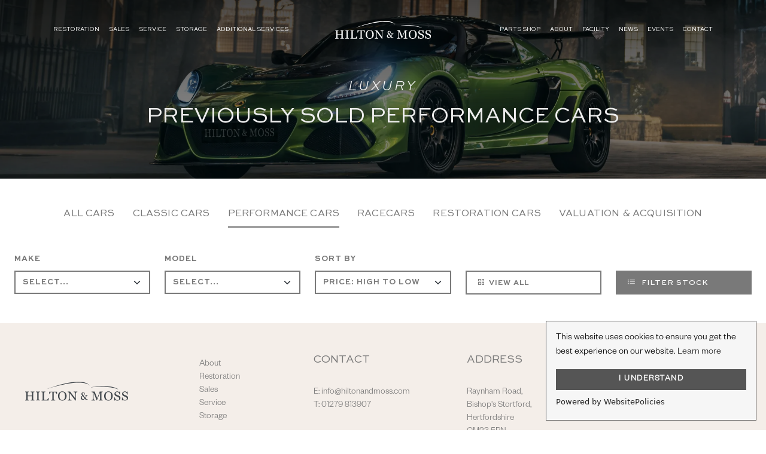

--- FILE ---
content_type: text/html; charset=utf-8
request_url: https://www.hiltonandmoss.com/sales/previously-sold/performance/aston-martin/v8-vantage-s-roadster
body_size: 9724
content:
<!DOCTYPE html>
<html dir="ltr" lang="en">
<head>

  <meta charset="utf-8" />
  <meta http-equiv="content-type" content="text/html; charset=utf-8" />
  <meta name="viewport" content="width=device-width, initial-scale=1" />
  <title>Previously Sold Performance Cars | Hilton &amp; Moss</title>
    <meta name="description" content="Hilton & Moss is an exclusive service specialising in Restoring, Servicing, Selling and Storing luxury vehicles for clients around the world. We work closely together with customers to consistently deliver quality.">

  
    <!-- Hotjar Tracking Code -->
    <script>
      (function (h, o, t, j, a, r) {
        h.hj = h.hj || function () { (h.hj.q = h.hj.q || []).push(arguments) };
        h._hjSettings = { hjid: 2998208, hjsv: 6 };
        a = o.getElementsByTagName('head')[0];
        r = o.createElement('script'); r.async = 1;
        r.src = t + h._hjSettings.hjid + j + h._hjSettings.hjsv;
        a.appendChild(r);
      })(window, document, 'https://static.hotjar.com/c/hotjar-', '.js?sv=');
    </script>
    <!-- Hotjar Tracking Code END -->
  

  <meta name="robots" content="index, follow" />
  <meta name="author" content="Hilton & Moss" />
  <meta name="designer" content="© Racecar New Media Services Ltd - www.racecar.com" />
  <meta property="og:title" content="Hilton & Moss" />
  <meta property="og:type" content="article" />
  <meta property="og:url" content="https://www.hiltonandmoss.com" />
  <meta property="og:image" content="https://www.hiltonandmoss.com/ogimage-logo.jpg" />
  <meta property="og:description" content="Hilton & Moss is an exclusive service specialising in Restoring, Servicing, Selling and Storing luxury vehicles for clients around the world." />


  <!-- Global site tag (gtag.js) - Google Analytics -->
  <script async src="https://www.googletagmanager.com/gtag/js?id=G-51M3CZBRNP"></script>
  <script>
    window.dataLayer = window.dataLayer || [];
    function gtag() { dataLayer.push(arguments); }
    gtag('js', new Date());

    gtag('config', 'G-51M3CZBRNP');
  </script>

  <link rel="icon" type="image/png" href="/favicon-96x96.png" sizes="96x96" />
  <link rel="icon" type="image/svg+xml" href="/favicon.svg" />
  <link rel="shortcut icon" href="/favicon.ico" />
  <link rel="apple-touch-icon" sizes="180x180" href="/apple-touch-icon.png" />
  <meta name="apple-mobile-web-app-title" content="Hilton & Moss" />
  <link rel="manifest" href="/manifest.json" />

  <link rel="stylesheet" href="/lib/bootstrap/css/bootstrap.min.css?v=YvdLHPgkqJ8DVUxjjnGVlMMJtNimJ6dYkowFFvp4kKs" type="text/css" />

  <link rel="stylesheet" href="/core/style.css?v=Hvs4enk2KCxbQnlot2PVNAAn-QyEXhGLzYDNaKyyygg" type="text/css" />
  <link rel="stylesheet" href="/core/css/swiper.css?v=NYWhRZFZZErPaFxU7AEpCx5qsxBRLDh0eGFwRzrSunc" type="text/css" />
  <link rel="stylesheet" href="/core/css/fonts.css?v=LDQmh97EM0_hnFOWBuJpLIex_Q1kGZxiXrJNdDWXHR4" type="text/css" />
  <link rel="stylesheet" href="/core/css/dark.css?v=4BjOG4mqkxIDTrtMw4csyNosUVjeQDwPwDxnOzlR6t4" type="text/css" />
  <link rel="stylesheet" href="/core/css/font-icons.css?v=PihmA56GgPCU7wPaXL5s_CoCeWarMSpufz_JkfSfB_A" type="text/css" />
  <link rel="stylesheet" href="/core/css/animate.css?v=qVCFnw2AAuJke3uPxEmLo29ySJYZyoSl0CKWVgGb4Fw" type="text/css" />
  <link rel="stylesheet" href="/core/css/magnific-popup.css?v=elPuuHqU3d4WlTnJqw4g60nqnlnK1QQGMCsFOLA9OjI" type="text/css" />
  <link rel="stylesheet" href="/core/css/colors.css?v=PKyH-aI6E4ci-TVyTJW2B0Y5IHXO1fdzo90cDiKvyyc" type="text/css" />
  <link rel="stylesheet" href="/core/css/imports/footer.css?v=gHT6W900WG_vQM8zAi35LEgBN1VE1KDDqwuwnGnVwc8" type="text/css" />

  <link rel="stylesheet" href="/css/hiltonandmoss.css?v=4GComd4iKlRizUAQL_3TpApHOTtlxalzBZ-Mcjsyz3k" type="text/css" />
  <link rel="stylesheet" href="/css/hiltonandmossfonts.css?v=WAv9wTipTNsnk1KXFltri1xxbt1RWVWd8smLKZ03rCw" type="text/css" />
  <link rel="stylesheet" href="/css/hiltonandmosscolours.css?v=PZGh-o9ldpo9b-uip09-erjGV0AqgGem0oblZfaD_z0" type="text/css" />
  <link rel="stylesheet" href="/css/hiltonandmossfooter.css?v=zXOOiXRzzM3Vr-5UmwvnilxA7fuDyFKoXlVLHowhqj8" type="text/css" />
  <link rel="stylesheet" href="/css/hiltonandmossheaders.css?v=aGNonKAPeTm74UiD_pNEHI1UCZSjRPVTgxsocdBfASI" type="text/css" />
  <link rel="stylesheet" href="/css/hiltonandmossimages.css?v=nYLJhoWVwdIv4Al3o6daDFiQZutdbOvpx1rYs3J38iU" type="text/css" />
  <link rel="stylesheet" href="/css/hiltonandmossstock.css?v=tvsI-B9zrLFmXhhCp5C6s7_5n_3kXe4Bfvp87kyrt7A" type="text/css" />

  

  <script src="https://cdn.websitepolicies.io/lib/cookieconsent/cookieconsent.min.js" defer></script>
  <script>window.addEventListener("load", function () { window.wpcc.init({ "border": "thin", "colors": { "popup": { "background": "#f6f6f6", "text": "#000000", "border": "#555555" }, "button": { "background": "#555555", "text": "#ffffff" } }, "position": "bottom-right", "padding": "small", "content": { "href": "/privacy-policy", "button": "I UNDERSTAND" } }) });</script>

</head>

<body class="stretched side-push-panel">

    
<div class="body-overlay"></div>
<div id="side-panel" class="dark">
  <div id="side-panel-trigger-close" class="side-panel-trigger">
    <a href="#"><i class="icon-line-cross"></i></a>
  </div>
  <div class="side-panel-wrap px-0 py-5">
    <div class="widget">
      <div class="side-panel-padding">
        <h4 class="hmHeaderTitle">Filter By Make</h4>
        <div class="heading-block mb-5"></div>
      </div>
      <div class="clear"></div>
      <nav class="nav-tree mb-0">
        <ul>
          <li class="active">
            <a href="/sales/previously-sold/performance/aston-martin/v8-vantage-s-roadster">View All <span class="badge badge-pill rounded-pill badge-light stock-level float-end">203</span></a>
          </li>
          <li>
            <a href="/sales/previously-sold/performance/ac">AC<span class="badge badge-pill rounded-pill badge-light stock-level float-end">1</span></a>
          </li>
          <li>
            <a href="/sales/previously-sold/performance/alpine">Alpine<span class="badge badge-pill rounded-pill badge-light stock-level float-end">3</span></a>
          </li>
          <li>
            <a href="/sales/previously-sold/performance/aston-martin">Aston Martin<span class="badge badge-pill rounded-pill badge-light stock-level float-end">28</span></a>
          </li>
          <li>
            <a href="/sales/previously-sold/performance/audi">Audi<span class="badge badge-pill rounded-pill badge-light stock-level float-end">2</span></a>
          </li>
          <li>
            <a href="/sales/previously-sold/performance/bentley">Bentley<span class="badge badge-pill rounded-pill badge-light stock-level float-end">3</span></a>
          </li>
          <li>
            <a href="/sales/previously-sold/performance/bmw">BMW<span class="badge badge-pill rounded-pill badge-light stock-level float-end">5</span></a>
          </li>
          <li>
            <a href="/sales/previously-sold/performance/caterham">Caterham<span class="badge badge-pill rounded-pill badge-light stock-level float-end">1</span></a>
          </li>
          <li>
            <a href="/sales/previously-sold/performance/ducati">Ducati<span class="badge badge-pill rounded-pill badge-light stock-level float-end">1</span></a>
          </li>
          <li>
            <a href="/sales/previously-sold/performance/ferrari">Ferrari<span class="badge badge-pill rounded-pill badge-light stock-level float-end">10</span></a>
          </li>
          <li>
            <a href="/sales/previously-sold/performance/honda">Honda<span class="badge badge-pill rounded-pill badge-light stock-level float-end">1</span></a>
          </li>
          <li>
            <a href="/sales/previously-sold/performance/jaguar">Jaguar<span class="badge badge-pill rounded-pill badge-light stock-level float-end">2</span></a>
          </li>
          <li>
            <a href="/sales/previously-sold/performance/lamborghini">Lamborghini<span class="badge badge-pill rounded-pill badge-light stock-level float-end">2</span></a>
          </li>
          <li>
            <a href="/sales/previously-sold/performance/land-rover">Land Rover<span class="badge badge-pill rounded-pill badge-light stock-level float-end">4</span></a>
          </li>
          <li>
            <a href="/sales/previously-sold/performance/lotus">Lotus<span class="badge badge-pill rounded-pill badge-light stock-level float-end">111</span></a>
          </li>
          <li>
            <a href="/sales/previously-sold/performance/mazda">Mazda<span class="badge badge-pill rounded-pill badge-light stock-level float-end">1</span></a>
          </li>
          <li>
            <a href="/sales/previously-sold/performance/mclaren">McLaren<span class="badge badge-pill rounded-pill badge-light stock-level float-end">2</span></a>
          </li>
          <li>
            <a href="/sales/previously-sold/performance/mercedes-benz">Mercedes-Benz<span class="badge badge-pill rounded-pill badge-light stock-level float-end">1</span></a>
          </li>
          <li>
            <a href="/sales/previously-sold/performance/noble">Noble<span class="badge badge-pill rounded-pill badge-light stock-level float-end">2</span></a>
          </li>
          <li>
            <a href="/sales/previously-sold/performance/porsche">Porsche<span class="badge badge-pill rounded-pill badge-light stock-level float-end">8</span></a>
          </li>
          <li>
            <a href="/sales/previously-sold/performance/tvr">TVR<span class="badge badge-pill rounded-pill badge-light stock-level float-end">15</span></a>
          </li>
        </ul>
      </nav>
    </div>
  </div>
</div>


  <div id="wrapper" class="clearfix">

    
<header id="header" class="transparent-header " data-sticky-class="not-dark">
  <div id="header-wrap">
    <div class="container">
      <div class="header-row justify-content-lg-between">

        <div id="logo" class="order-lg-2 col-auto ms-auto px-0">
          <a href="/" class="standard-logo" data-dark-logo="/img/logo-white.svg"><img src="/img/logo-primary.svg" alt="Hilton & Moss"></a>
          <a href="/" class="retina-logo" data-dark-logo="/img/logo-white.svg"><img src="/img/logo-primary.svg" alt="Hilton & Moss"></a>
        </div>

        <div id="primary-menu-trigger">
          <svg class="svg-trigger" viewBox="0 0 100 100"><path d="m 30,33 h 40 c 3.722839,0 7.5,3.126468 7.5,8.578427 0,5.451959 -2.727029,8.421573 -7.5,8.421573 h -20"></path><path d="m 30,50 h 40"></path><path d="m 70,67 h -40 c 0,0 -7.5,-0.802118 -7.5,-8.365747 0,-7.563629 7.5,-8.634253 7.5,-8.634253 h 20"></path></svg>
        </div>

        <nav class="primary-menu order-lg-1 col-lg-5 px-0" style="position:inherit;">
          <ul class="menu-container">
              <li class="menu-item">
                <a class="menu-link" href="/restorations">
                  <div>Restoration</div>
                </a>
                  <ul class="sub-menu-container">
                      <li class="menu-item">
                        <a class="menu-link" href="/restorations/mercedes-benz">
                          <div>Mercedes-Benz Restorations</div>
                        </a>
                      </li>
                      <li class="menu-item">
                        <a class="menu-link" href="/restorations/aston-martin">
                          <div>Aston Martin Restorations</div>
                        </a>
                      </li>
                      <li class="menu-item">
                        <a class="menu-link" href="/restorations/jaguar">
                          <div>Jaguar Restorations</div>
                        </a>
                      </li>
                      <li class="menu-item">
                        <a class="menu-link" href="/restorations/lotus">
                          <div>Lotus Restorations</div>
                        </a>
                      </li>
                      <li class="menu-item">
                        <a class="menu-link" href="/restorations/other-marques">
                          <div>Other Marques</div>
                        </a>
                      </li>
                  </ul>
              </li>
              <li class="menu-item">
                <a class="menu-link" href="/stock/overview">
                  <div>Sales</div>
                </a>
                  <ul class="sub-menu-container">
                      <li class="menu-item">
                        <a class="menu-link" href="/sales/stock">
                          <div>All Cars For Sale</div>
                        </a>
                      </li>
                      <li class="menu-item">
                        <a class="menu-link" href="/sales/stock/classic">
                          <div>Classic Cars For Sale</div>
                        </a>
                      </li>
                      <li class="menu-item">
                        <a class="menu-link" href="/sales/stock/performance">
                          <div>Performance Cars For Sale</div>
                        </a>
                      </li>
                      <li class="menu-item">
                        <a class="menu-link" href="/sales/stock/racecars">
                          <div>Racecars For Sale</div>
                        </a>
                      </li>
                      <li class="menu-item">
                        <a class="menu-link" href="/stock/restorations">
                          <div>Restoration Projects for Sale</div>
                        </a>
                      </li>
                      <li class="menu-item">
                        <a class="menu-link" href="/sales/previously-sold">
                          <div>Sold Cars</div>
                        </a>
                          <ul class="sub-menu-container">
                              <li class="menu-item">
                                <a class="menu-link" href="/sales/previously-sold">
                                  <div>All Previously Sold Cars</div>
                                </a>
                              </li>
                              <li class="menu-item">
                                <a class="menu-link" href="/sales/previously-sold/classic">
                                  <div>Previously Sold Classic Cars</div>
                                </a>
                              </li>
                              <li class="menu-item">
                                <a class="menu-link" href="/sales/previously-sold/performance">
                                  <div>Previously Sold Performance Cars</div>
                                </a>
                              </li>
                              <li class="menu-item">
                                <a class="menu-link" href="/sales/previously-sold/racecars">
                                  <div>Previously Sold Racecars</div>
                                </a>
                              </li>
                          </ul>
                      </li>
                      <li class="menu-item">
                        <a class="menu-link" href="/sales/acquisition-and-consignment">
                          <div>Acquisition &amp; Consignment</div>
                        </a>
                      </li>
                      <li class="menu-item">
                        <a class="menu-link" href="/additional-services/vehicle-inspections-and-valuations">
                          <div>Inspections &amp; Valuations</div>
                        </a>
                      </li>
                  </ul>
              </li>
              <li class="menu-item">
                <a class="menu-link" href="/service">
                  <div>Service</div>
                </a>
                  <ul class="sub-menu-container">
                      <li class="menu-item">
                        <a class="menu-link" href="/service">
                          <div>Overview</div>
                        </a>
                      </li>
                      <li class="menu-item">
                        <a class="menu-link" href="/service/aston-martin">
                          <div>Aston Martin</div>
                        </a>
                      </li>
                      <li class="menu-item">
                        <a class="menu-link" href="/service/lotus">
                          <div>Lotus</div>
                        </a>
                      </li>
                      <li class="menu-item">
                        <a class="menu-link" href="/service/mercedes-benz">
                          <div>Mercedes-Benz</div>
                        </a>
                      </li>
                      <li class="menu-item">
                        <a class="menu-link" href="/service/jaguar">
                          <div>Jaguar</div>
                        </a>
                      </li>
                      <li class="menu-item">
                        <a class="menu-link" href="/service/tvr">
                          <div>TVR</div>
                        </a>
                      </li>
                      <li class="menu-item">
                        <a class="menu-link" href="/service/classic-aston-martin">
                          <div>Classic Aston Martin</div>
                        </a>
                      </li>
                      <li class="menu-item">
                        <a class="menu-link" href="/service/classic-lotus">
                          <div>Classic Lotus</div>
                        </a>
                      </li>
                      <li class="menu-item">
                        <a class="menu-link" href="/service/classic-mercedes-benz">
                          <div>Classic Mercedes-Benz</div>
                        </a>
                      </li>
                      <li class="menu-item">
                        <a class="menu-link" href="/service/noble">
                          <div>Noble</div>
                        </a>
                      </li>
                      <li class="menu-item">
                        <a class="menu-link" href="/service/other-marques">
                          <div>Other Marques</div>
                        </a>
                      </li>
                  </ul>
              </li>
              <li class="menu-item">
                <a class="menu-link" href="/classic-and-performance-car-storage">
                  <div>Storage</div>
                </a>
              </li>
              <li class="menu-item">
                <a class="menu-link">
                  <div>Additional Services</div>
                </a>
                  <ul class="sub-menu-container">
                      <li class="menu-item">
                        <a class="menu-link" href="/additional-services/classic-performance-car-transportation-services">
                          <div>Transport Services</div>
                        </a>
                      </li>
                      <li class="menu-item">
                        <a class="menu-link" href="/additional-services/detailing-and-coating">
                          <div>Detailing &amp; Paint Protection</div>
                        </a>
                      </li>
                      <li class="menu-item">
                        <a class="menu-link" href="/additional-services/classic-and-performance-car-accident-repair">
                          <div>Accident Repairs</div>
                        </a>
                          <ul class="sub-menu-container">
                              <li class="menu-item">
                                <a class="menu-link" href="/additional-services/classic-and-performance-car-accident-repair/lotus-accident-repair&#x9;">
                                  <div>Lotus Repairs</div>
                                </a>
                              </li>
                              <li class="menu-item">
                                <a class="menu-link" href="/additional-services/classic-and-performance-car-accident-repair/TVR-Accident-Repair&#x9;">
                                  <div>TVR Repairs</div>
                                </a>
                              </li>
                              <li class="menu-item">
                                <a class="menu-link" href="/additional-services/classic-and-performance-car-accident-repair/Mercedes-Accident-Repair">
                                  <div>Mercedes-Benz Repairs</div>
                                </a>
                              </li>
                              <li class="menu-item">
                                <a class="menu-link" href="/additional-services/classic-and-performance-car-accident-repair/jaguar-accident-repair&#x9;">
                                  <div>Jaguar Repairs</div>
                                </a>
                              </li>
                              <li class="menu-item">
                                <a class="menu-link" href="/additional-services/classic-and-performance-car-accident-repair/aston-martin-accident-repair&#x9;">
                                  <div>Aston Martin Repairs</div>
                                </a>
                              </li>
                              <li class="menu-item">
                                <a class="menu-link" href="/additional-services/classic-and-performance-car-accident-repair/other-marques-accident-repair&#x9;">
                                  <div>Other Marques</div>
                                </a>
                              </li>
                          </ul>
                      </li>
                      <li class="menu-item">
                        <a class="menu-link" href="/race-preparations">
                          <div>Race &amp; Track Day Preparations</div>
                        </a>
                      </li>
                      <li class="menu-item">
                        <a class="menu-link" href="/additional-services/vehicle-inspections-and-valuations">
                          <div>Inspections &amp; Valuations</div>
                        </a>
                      </li>
                      <li class="menu-item">
                        <a class="menu-link" href="/restoration/machining-and-manufacturing-car-parts&#x9;">
                          <div>Machining &amp; Manufacturing Parts</div>
                        </a>
                      </li>
                      <li class="menu-item">
                        <a class="menu-link" href="/restoration/research-and-design">
                          <div>Research &amp; Design Services</div>
                        </a>
                      </li>
                  </ul>
              </li>
          </ul>
        </nav>

        <nav class="primary-menu order-lg-3 col-lg-5 px-0" style="position:inherit;">
          <ul class="menu-container justify-content-lg-end">
              <li class="menu-item">
                <a class="menu-link" href="Https://Parts.hiltonandmoss.com">
                  <div>Parts Shop</div>
                </a>
              </li>
              <li class="menu-item">
                <a class="menu-link" href="/about">
                  <div>About</div>
                </a>
              </li>
              <li class="menu-item">
                <a class="menu-link" href="/about/facility">
                  <div>Facility</div>
                </a>
              </li>
              <li class="menu-item">
                <a class="menu-link" href="/news">
                  <div>News</div>
                </a>
              </li>
              <li class="menu-item">
                <a class="menu-link" href="/events">
                  <div>Events</div>
                </a>
              </li>
              <li class="menu-item">
                <a class="menu-link" href="/contact">
                  <div>Contact</div>
                </a>
              </li>
          </ul>
        </nav>

      </div>
    </div>
  </div>
  <div class="header-wrap-clone"></div>
</header>


    
<link rel="stylesheet" href="/fonts/car-icons/style.css?v=9jxXySr-aeXHzASOl77_GY1HLuESLQo8vOQ2lZ0leXA" type="text/css" />


<section id="slider" class="slider-element swiper_wrapper include-header page-title-header small-header">
  <div class="slider-inner">
    <div class="swiper-container swiper-parent">
      <div class="swiper-wrapper">
        <div class="swiper-slide dark">
          <div class="container">
            <div class="slider-caption slider-caption-center">
              <span data-animate="fadeIn" class="mt-0 mt-lg-5">Luxury</span>
              <h1 data-animate="fadeIn" data-delay="200">Previously Sold Performance Cars</h1>
            </div>
          </div>
          <div class="header-overlay"></div>
              <div class="swiper-slide-bg" style="background-image: url('/img/headers/performance-cars.jpg');"></div>
        </div>
      </div>
    </div>
  </div>
</section>



<div id="page-menu" class="no-sticky">
  <div id="page-menu-wrap" class="page-menu-light">
    <div class="container">
      <div class="page-menu-row">
        <nav class="page-menu-nav">
          <ul class="page-menu-container font-primary">
            <li class="page-menu-item">
              <a href="/sales/previously-sold">
                <div>All Cars</div>
              </a>
            </li>
            <li class="page-menu-item">
              <a href="/sales/previously-sold/classic">
                <div>Classic Cars</div>
              </a>
            </li>
            <li class="page-menu-item current">
              <a href="/sales/previously-sold/performance">
                <div>Performance Cars</div>
              </a>
            </li>
            <li class="page-menu-item">
              <a href="/sales/previously-sold/racecars">
                <div>Racecars</div>
              </a>
            </li>
            <li class="page-menu-item">
              <a href="/stock/restorations">
                <div>Restoration Cars</div>
              </a>
            </li>
            <li class="page-menu-item"><a href="/sales/acquisition-and-consignment"><div>Valuation &amp; Acquisition</div></a></li>
          </ul>
        </nav>
      </div>
    </div>
  </div>
</div>


<section id="content">

  <div class="content-wrap pb-sm-15 pb-0 pt-0">

    <div class="container-fluid px-4">

      <div class="row g-2 g-md-4 mb-5 stock-filter-row row-cols-xl-5">

        <div class="col-md-4">
          <label>Make</label>
          <select class="form-select auto-submit-url" id="Make" name="Make">
            <option value="">Select...</option>
              <option value="AC" data-url="/sales/previously-sold/performance/ac">AC</option>
              <option value="Alpine" data-url="/sales/previously-sold/performance/alpine">Alpine</option>
              <option value="Aston Martin" data-url="/sales/previously-sold/performance/aston-martin">Aston Martin</option>
              <option value="Audi" data-url="/sales/previously-sold/performance/audi">Audi</option>
              <option value="Bentley" data-url="/sales/previously-sold/performance/bentley">Bentley</option>
              <option value="BMW" data-url="/sales/previously-sold/performance/bmw">BMW</option>
              <option value="Caterham" data-url="/sales/previously-sold/performance/caterham">Caterham</option>
              <option value="Ducati" data-url="/sales/previously-sold/performance/ducati">Ducati</option>
              <option value="Ferrari" data-url="/sales/previously-sold/performance/ferrari">Ferrari</option>
              <option value="Honda" data-url="/sales/previously-sold/performance/honda">Honda</option>
              <option value="Jaguar" data-url="/sales/previously-sold/performance/jaguar">Jaguar</option>
              <option value="Lamborghini" data-url="/sales/previously-sold/performance/lamborghini">Lamborghini</option>
              <option value="Land Rover" data-url="/sales/previously-sold/performance/land-rover">Land Rover</option>
              <option value="Lotus" data-url="/sales/previously-sold/performance/lotus">Lotus</option>
              <option value="Mazda" data-url="/sales/previously-sold/performance/mazda">Mazda</option>
              <option value="McLaren" data-url="/sales/previously-sold/performance/mclaren">McLaren</option>
              <option value="Mercedes-Benz" data-url="/sales/previously-sold/performance/mercedes-benz">Mercedes-Benz</option>
              <option value="Noble" data-url="/sales/previously-sold/performance/noble">Noble</option>
              <option value="Porsche" data-url="/sales/previously-sold/performance/porsche">Porsche</option>
              <option value="TVR" data-url="/sales/previously-sold/performance/tvr">TVR</option>
          </select>
        </div>

        <div class="col-md-4">
          <label>Model</label>
          <select class="form-select auto-submit-url" id="Model" name="Model">
            <option value="">Select...</option>
              <optgroup label="AC">
                  <option value="Cobra" data-url="/sales/previously-sold/performance/ac/cobra">Cobra</option>
              </optgroup>
              <optgroup label="Alpine">
                  <option value="A110" data-url="/sales/previously-sold/performance/alpine/a110">A110</option>
              </optgroup>
              <optgroup label="Aston Martin">
                  <option value="DB9" data-url="/sales/previously-sold/performance/aston-martin/db9">DB9</option>
                  <option value="DBS" data-url="/sales/previously-sold/performance/aston-martin/dbs">DBS</option>
                  <option value="V12 Vantage" data-url="/sales/previously-sold/performance/aston-martin/v12-vantage">V12 Vantage</option>
                  <option value="V8 Vantage" data-url="/sales/previously-sold/performance/aston-martin/v8-vantage">V8 Vantage</option>
                  <option value="Vanquish" data-url="/sales/previously-sold/performance/aston-martin/vanquish">Vanquish</option>
                  <option value="Vantage" data-url="/sales/previously-sold/performance/aston-martin/vantage">Vantage</option>
                  <option value="Virage" data-url="/sales/previously-sold/performance/aston-martin/virage">Virage</option>
              </optgroup>
              <optgroup label="Audi">
                  <option value="R8" data-url="/sales/previously-sold/performance/audi/r8">R8</option>
                  <option value="RS6" data-url="/sales/previously-sold/performance/audi/rs6">RS6</option>
              </optgroup>
              <optgroup label="Bentley">
                  <option value="Continental" data-url="/sales/previously-sold/performance/bentley/continental">Continental</option>
                  <option value="Mulsanne" data-url="/sales/previously-sold/performance/bentley/mulsanne">Mulsanne</option>
              </optgroup>
              <optgroup label="BMW">
                  <option value="E92 M3" data-url="/sales/previously-sold/performance/bmw/e92-m3">E92 M3</option>
                  <option value="M2" data-url="/sales/previously-sold/performance/bmw/m2">M2</option>
                  <option value="M3" data-url="/sales/previously-sold/performance/bmw/m3">M3</option>
                  <option value="M4" data-url="/sales/previously-sold/performance/bmw/m4">M4</option>
                  <option value="Z4" data-url="/sales/previously-sold/performance/bmw/z4">Z4</option>
              </optgroup>
              <optgroup label="Caterham">
                  <option value="Superlight R" data-url="/sales/previously-sold/performance/caterham/superlight-r">Superlight R</option>
              </optgroup>
              <optgroup label="Ducati">
                  <option value="Desmosedici RR" data-url="/sales/previously-sold/performance/ducati/desmosedici-rr">Desmosedici RR</option>
              </optgroup>
              <optgroup label="Ferrari">
                  <option value="360" data-url="/sales/previously-sold/performance/ferrari/360">360</option>
                  <option value="458" data-url="/sales/previously-sold/performance/ferrari/458">458</option>
                  <option value="812 GTS" data-url="/sales/previously-sold/performance/ferrari/812-gts">812 GTS</option>
                  <option value="California" data-url="/sales/previously-sold/performance/ferrari/california">California</option>
                  <option value="F355" data-url="/sales/previously-sold/performance/ferrari/f355">F355</option>
                  <option value="F430" data-url="/sales/previously-sold/performance/ferrari/f430">F430</option>
                  <option value="Portofino M" data-url="/sales/previously-sold/performance/ferrari/portofino-m">Portofino M</option>
              </optgroup>
              <optgroup label="Honda">
                  <option value="Civic" data-url="/sales/previously-sold/performance/honda/civic">Civic</option>
              </optgroup>
              <optgroup label="Jaguar">
                  <option value="F-Type" data-url="/sales/previously-sold/performance/jaguar/f-type">F-Type</option>
              </optgroup>
              <optgroup label="Lamborghini">
                  <option value="Diablo" data-url="/sales/previously-sold/performance/lamborghini/diablo">Diablo</option>
                  <option value="Huracan" data-url="/sales/previously-sold/performance/lamborghini/huracan">Huracan</option>
              </optgroup>
              <optgroup label="Land Rover">
                  <option value="Defender 90" data-url="/sales/previously-sold/performance/land-rover/defender-90">Defender 90</option>
                  <option value="Defender 90 &#x27;Urban Truck&#x27;" data-url="/sales/previously-sold/performance/land-rover/defender-90-urban-truck">Defender 90 &#x27;Urban Truck&#x27;</option>
                  <option value="Discovery" data-url="/sales/previously-sold/performance/land-rover/discovery">Discovery</option>
              </optgroup>
              <optgroup label="Lotus">
                  <option value="2-Eleven" data-url="/sales/previously-sold/performance/lotus/2-eleven">2-Eleven</option>
                  <option value="3-Eleven" data-url="/sales/previously-sold/performance/lotus/3-eleven">3-Eleven</option>
                  <option value="Elise" data-url="/sales/previously-sold/performance/lotus/elise">Elise</option>
                  <option value="Emira" data-url="/sales/previously-sold/performance/lotus/emira">Emira</option>
                  <option value="Evora" data-url="/sales/previously-sold/performance/lotus/evora">Evora</option>
                  <option value="Exige" data-url="/sales/previously-sold/performance/lotus/exige">Exige</option>
              </optgroup>
              <optgroup label="Mazda">
                  <option value="MX-5" data-url="/sales/previously-sold/performance/mazda/mx-5">MX-5</option>
              </optgroup>
              <optgroup label="McLaren">
                  <option value="570S" data-url="/sales/previously-sold/performance/mclaren/570s">570S</option>
                  <option value="600LT" data-url="/sales/previously-sold/performance/mclaren/600lt">600LT</option>
              </optgroup>
              <optgroup label="Mercedes-Benz">
                  <option value="AMG" data-url="/sales/previously-sold/performance/mercedes-benz/amg">AMG</option>
              </optgroup>
              <optgroup label="Noble">
                  <option value="M12" data-url="/sales/previously-sold/performance/noble/m12">M12</option>
                  <option value="M12 GTO-3" data-url="/sales/previously-sold/performance/noble/m12-gto-3">M12 GTO-3</option>
              </optgroup>
              <optgroup label="Porsche">
                  <option value="911" data-url="/sales/previously-sold/performance/porsche/911">911</option>
                  <option value="991" data-url="/sales/previously-sold/performance/porsche/991">991</option>
                  <option value="Cayenne Coupe" data-url="/sales/previously-sold/performance/porsche/cayenne-coupe">Cayenne Coupe</option>
                  <option value="Cayman " data-url="/sales/previously-sold/performance/porsche/cayman">Cayman </option>
              </optgroup>
              <optgroup label="TVR">
                  <option value="Cerbera" data-url="/sales/previously-sold/performance/tvr/cerbera">Cerbera</option>
                  <option value="Griffith" data-url="/sales/previously-sold/performance/tvr/griffith">Griffith</option>
                  <option value="Sagaris" data-url="/sales/previously-sold/performance/tvr/sagaris">Sagaris</option>
                  <option value="T350" data-url="/sales/previously-sold/performance/tvr/t350">T350</option>
                  <option value="Tamora" data-url="/sales/previously-sold/performance/tvr/tamora">Tamora</option>
                  <option value="Tuscan" data-url="/sales/previously-sold/performance/tvr/tuscan">Tuscan</option>
                  <option value="Tuscan 2S" data-url="/sales/previously-sold/performance/tvr/tuscan-2s">Tuscan 2S</option>
              </optgroup>
          </select>
        </div>

        <div class="col-md-4">
          <form method="get">
            <label>Sort By</label>
            <select class="form-select submit-on-change" data-val="true" data-val-required="The SortOrder field is required." id="SortOrder" name="SortOrder">
              <option value="NewestArrival">Newest Arrivals</option>
              <option value="PriceHighLow" selected="selected">Price: High to Low</option>
              <option value="PriceLowHigh">Price: Low to High</option>
              <option value="YearNewestOldest">Year: Newest to Oldest</option>
              <option value="YearOldestNewest">Year: Oldest to Newest</option>
              <option value="MileageLowHigh">Mileage: Low to High</option>
              <option value="MileageHighLow">Mileage: High to Low</option>
            </select>
          </form>
        </div>


        <div class="col-md-6 pt-1 pt-md-0">
          <label class="stock-label-hide">&nbsp;</label>
          <a class="button button-border button-hmgrey button-small m-0 w-100" href="/sales/stock"><i class="icon-line-grid"></i>View All</a>
        </div>

        <div class="col-md-6 pt-1 pt-md-0">
          <label class="stock-label-hide">&nbsp;</label>
          <a href="#" class="side-panel-trigger button button-hmgrey button-small m-0 w-100"><i class="icon-line2-list"></i> Filter Stock</a>
        </div>

      </div>

      <div class="row g-4 pb-4">


      </div>
    </div>


  </div>

</section>



    
<footer id="footer" itemscope itemtype="http://schema.org/ContactPoint">

  <div class="container-fluid text-center text-xl-start">

    <div class="row row-cols-xl-5 py-5">

      <div class="col-12 col mb-4 mb-sm-2 mb-lg-3 mb-xl-0">
        <a href="/"><img src="/img/logo-primary.svg" class="hmfooter-logo mb-4 mb-xl-0" /></a>
      </div>

      <div class="col col-lg-12 col-md-12 col-12">

        <ul class="hmNavUl">
          <li><a href="/about">About</a></li>
          <li><a href="/restorations">Restoration</a></li>
          <li><a href="/sales/stock">Sales</a></li>
          <li><a href="/service">Service</a></li>
          <li><a href="">Storage</a></li>
        </ul>
      </div>

      <div class="col col-lg-4 col-md-4 col-12">
        <h4>CONTACT</h4>
        <p>
          E: <a href="mailto:info@hiltonandmoss.com">info@hiltonandmoss.com</a><br />
          T: 01279 813907
        </p>

        <p>
          <strong>Opening Hours</strong><br />
          Monday to Friday 8am – 5:30pm<br />
          Saturday 9am – 3pm
        </p>
      </div>

      <div class="col col-lg-4 col-md-4 col-12">
        <h4>ADDRESS</h4>
        <p>
          Raynham Road,<br />
          Bishop's Stortford,<br />
          Hertfordshire<br />
          CM23 5PN<br />
        </p>
      </div>

      <div class="col col-lg-4 col-md-4 col-12">
        <h4>STAY IN TOUCH</h4>

        <div class="clear"></div>

        <div class="footer-scial-icons">
          <a href="https://www.instagram.com/hiltonandmoss/?hl=en" target="_blank"><i class="icon-instagram icon-2x"></i></a>
          <a href="https://www.facebook.com/hiltonandmoss/" target="_blank"><i class="icon-facebook1 icon-2x"></i></a>
          <a href="https://www.linkedin.com/company/hiltonandmoss?originalSubdomain=uk" target="_blank"><i class="icon-linkedin-in icon-2x"></i></a>
          <a href="https://www.youtube.com/user/HiltonandMoss/videos" target="_blank"><i class="icon-youtube icon-2x"></i></a>
        </div>

      </div>

    </div>

    <div class="row">
      <div class="col center hmFooterCopyright">
        &copy; Hilton &amp; Moss Sportscars Ltd. <br class="d-sm-none" />Registered Company Number: 04217865.<br class="d-sm-none"> <a href="/privacy-policy">Privacy Policy</a> | <a href="/terms-and-conditions">Terms &amp; Conditions</a> | Site by <a href="https://www.racecar.com/" class="racecar" target="_blank">racecar</a>
      </div>
    </div>
  </div>

</footer>


  </div>


  <div id="gotoTop" class="icon-angle-up"></div>

  <script src="/core/js/jquery.js?v=_xUj-3OJU5yExlq6GSYGSHk7tPXikynS7ogEvDej_m4"></script>
  <script src="/core/js/plugins.min.js?v=5dHC6tM7-qZ5fQmskoEJB7VxhcpPP3mM8Tf_rLccPsg"></script>
  <script src="/core/js/functions.js?v=LfQKiSooXAw21s_dXjrJpJoT7s6WWBjNQGW-zf9fqiU"></script>

  
  <script src="/js/stock.js?v=DS-kcyKWAfpIv76HtD8j3kt6OBNgF_b9BV44ryRjFmE" async></script>


  
    <!-- LinkedIn Tracking Code -->
    <script type="text/javascript">
      _linkedin_partner_id = "4051954";
      window._linkedin_data_partner_ids = window._linkedin_data_partner_ids || [];
      window._linkedin_data_partner_ids.push(_linkedin_partner_id);
    </script>

    <script type="text/javascript">
      (function (l) {
        if (!l) {
          window.lintrk = function (a, b) { window.lintrk.q.push([a, b]) };
          window.lintrk.q = []
        }
        var s = document.getElementsByTagName("script")[0];
        var b = document.createElement("script");
        b.type = "text/javascript"; b.async = true;
        b.src = "https://snap.licdn.com/li.lms-analytics/insight.min.js";
        s.parentNode.insertBefore(b, s);
      })(window.lintrk);
    </script>

    <noscript>
      <img height="1" width="1" style="display:none;" alt="" src="https://px.ads.linkedin.com/collect/?pid=4051954&fmt=gif" />
    </noscript>
    <!-- LinkedIn Tracking Code -->

    <script async type="text/javascript" src="https://static.klaviyo.com/onsite/js/klaviyo.js?company_id=W5BVqn"></script>

    <script>
      document.addEventListener('contextmenu', (event) => {
        event.preventDefault(); // Disable the right-click menu
      });
    </script>
  

</body>
</html>


--- FILE ---
content_type: text/css
request_url: https://www.hiltonandmoss.com/css/hiltonandmoss.css?v=4GComd4iKlRizUAQL_3TpApHOTtlxalzBZ-Mcjsyz3k
body_size: 9047
content:
/* EXPLICIT HILTON AND MOSS CSS*/

body {
    color: var(--themecolorprimarygrey);
    font-family: 'Founders Grotesk Light' !important;
}

input[type="text"],
input[type="email"],
input[type="number"],
input[type="tel"],
input.webkitappearance,
textarea {
    -webkit-appearance: none;
    -moz-appearance: none;
    appearance: none;
}

form {
    margin: 0;
}

label {
    color: var(--themecolorprimarygrey);
}

.listspacing ul,
.listspacing ol {
    padding-left: 40px;
}

#content p,
#content ul,
#content ol {
    line-height: 1.7;
}

.container-fluid.full-width {
    padding-left: 0;
    padding-right: 0;
    overflow-x: hidden;
}

.container-mw-1700 {
    margin-right: auto;
    margin-left: auto;
    max-width: 1700px; /* or 950px */
}

#header,
#footer,
.copyright-links a {
    border: 0 none !important;
}

@media (max-width: 767px) {
    .w-xs-100 {
        width: 100%;
    }
}

.list-indent {
    padding-left: 0.7rem;
}

@media (min-width: 1400px) {
    .min-vh-xxl-85 {
        min-height: 85vh !important;
    }

    .min-vh-xxl-90 {
        min-height: 90vh !important;
    }
}

.img-text-container .iconlist {
    font-size: 1.2rem !important;
    margin-bottom: 0px;
}

.img-text-container .hmHeaderTitle {
    margin-bottom: 1.5rem !important;
}

#content ul {
    padding-left: 15px;
}

.grecaptcha-badge {
    z-index: 999;
}

.wpcc-color-custom--943834009 .wpcc-btn {
    letter-spacing: 1.5px;
}

.iconlist li {
    text-align: left;
}

.cursor-pointer {
    cursor: pointer;
}

.crt-widget.crt-widget-branded {
  padding-bottom: 0 !important;
}

/* GLOBAL TRANSITION
-----------------------------------------------------------------*/
#header .container .menu-container > .menu-item > .menu-link,
#content a,
.page-menu-item > a,
.page-menu-item > a div,
#copyrights a,
#side-panel .nav-tree li a,
.featured-logos-container a img,
.marque-grid a img,
.model-grid a img {
  -webkit-transition: all .2s ease-in-out;
  -o-transition: all .2s ease-in-out;
  transition: all .2s ease-in-out;
}

    .dark .header-badge,
    .menu-link span.stock-level,
    .page-menu-item > a div,
    #side-panel .nav-tree span.stock-level {
        -webkit-transition: all .3s ease-in-out;
        -o-transition: all .3s ease-in-out;
        transition: all .3s ease-in-out;
    }

/* BUTTONS */

/*.button.button-large {
    padding-top: 15px !important;
}*/

.button {
    padding-top: 12px !important;
    padding-bottom: 12px !important;
    font-family: 'Sweet Sans Pro' !important;
    font-weight: 500;
    letter-spacing: 0.1re;
}

.btn {
    box-shadow: none !important;
}

/* Button White */

.button {
    text-shadow: none !important;
}

.button-hmwhite:not(.button-border) {
    background-color: var(--themecolorwhite) !important;
    border: 2px solid var(--themecolorwhite);
}

.button-3d.button-hmwhite:hover,
.button-reveal.button-hmwhite:hover,
.button-border.button-hmwhite:hover,
.button-border.button-hmwhite.button-fill::before {
    background-color: var(--themecolorwhite) !important;
    color: var(--themecolorprimarygrey) !important;
}

.button-border.button-hmwhite {
    color: var(--themecolorwhite);
    border-color: var(--themecolorwhite);
}

.button.button-hmwhite {
    border: 2px solid var(--themecolorwhite);
}

/* Button green */

.button-hmgreen:not(.button-border) {
    background-color: var(--themecolorgreen) !important;
}

    .button-hmgreen:not(.button-border):hover {
        background-color: var(--themecolorprimarygrey) !important;
        border: 2px solid var(--themecolorprimarygrey);
    }

.button-hmgreen:disabled:not(.button-border) {
    background-color: var(--themecolorsecondarygrey) !important;
}

    .button-hmgreen:disabled:not(.button-border):hover {
        background-color: var(--themecolorsecondarygrey) !important;
        border: 2px solid var(--themecolorsecondarygrey);
    }

.button-3d.button-hmgreen:hover,
.button-reveal.button-hmgreen:hover,
.button-border.button-hmgreen:hover,
.button-border.button-hmgreen.button-fill::before {
    background-color: var(--themecolorgreen) !important;
    color: var(--themecolorwhite) !important;
    border: 2px solid var(--themecolorgreen);
}

.button.button-hmgreen {
    border: 2px solid var(--themecolorgreen);
}


.button-border.button-hmgreen {
    color: var(--themecolorgreen);
    border-color: var(--themecolorgreen);
}

/* Button grey */

.button-hmgrey:not(.button-border) {
    background-color: var(--themecolorprimarygrey) !important;
}

    .button-hmgrey:not(.button-border):hover {
        background-color: var(--themecolormidgrey) !important;
        border: 2px solid var(--themecolormidgrey);
    }

.button-3d.button-hmgrey:hover,
.button-reveal.button-hmgrey:hover,
.button-border.button-hmgrey:hover,
.button-border.button-hmgrey.button-fill::before {
    background-color: var(--themecolorprimarygrey) !important;
    color: var(--themecolorwhite) !important;
    border: 2px solid var(--themecolorprimarygrey);
}

.button.button-hmgrey {
    border: 2px solid var(--themecolorprimarygrey);
}

.button-border.button-hmgrey {
    color: var(--themecolorprimarygrey);
    border-color: var(--themecolorprimarygrey);
}

/* Text */

h1,
h2,
h3,
h4,
h5,
h6 {
    color: var(--themecolorprimarygrey);
    font-weight: 400;
}

a {
    color: var(--themecolorprimarygrey);
}

.text-italic {
    font-style: italic
}

.lead {
    font-size: 1.4rem;
    line-height: 1.3 !important;
    letter-spacing: 0.05rem;
    font-weight: 500;
}

    .lead p {
        line-height: 1.3 !important;
    }

@media (max-width: 1199px) and (min-width: 992px) {
    .lead {
        font-size: 1.2rem;
        font-weight: 500;
    }
}

p:not(.lead) {
    /*margin-bottom: 15px;*/
}

.lead.lead-no-margin p:last-child {
  margin-bottom: 0;
}

.restoration-model-details {
    white-space: pre-line;
}

.hmLinkUrl {
    font-family: 'Sweet Sans Pro' !important;
    font-weight: 500;
    font-style: italic;
    text-transform: uppercase;
    font-size: 1.2rem;
    position: relative;
}

@media (max-width: 1199px) and (min-width: 992px) {
    .hmLinkUrl {
        font-size: 1rem;
    }
}

@media (max-width: 991px) and (min-width: 768px) {
    .hmLinkUrl {
        font-size: 1rem;
    }
}

@media (max-width: 767px) {
    .hmLinkUrl {
        font-size: 1rem;
    }
}

.clients-grid.clients-grid-inline .grid-item .grid-item-inside a {
  display: inline-block;
  width: auto;
}


/* ----------- Retina Laptop Screens ----------- */
@media screen and (min-device-width: 1200px) and (max-device-width: 1600px) and (-webkit-min-device-pixel-ratio: 2) and (min-resolution: 192dpi) {
    .hmLinkUrl {
        font-size: 1rem;
    }
}

/* ----------- Retina Laptop Screens pixel ratio 1 ----------- */
@media screen and (min-device-width: 1200px) and (max-device-width: 1600px) and (-webkit-min-device-pixel-ratio: 1) {
    .hmLinkUrl {
        font-size: 1rem;
    }
}

.hmNavUl li {
    list-style-type: none;
}


/* MIN VIEW PORT HEIGHTS
-----------------------------------------------------------------*/

@media (min-width: 1200px) {
    .min-vh-xl-35 {
        min-height: 35vh !important;
    }
}

@media (min-width: 768px) {
    .min-vh-md-20 {
        min-height: 20vh !important;
    }

    .min-vh-md-22 {
        min-height: 22vh !important;
    }
}

/* RESPONSIVE VIDEO EMBED
-----------------------------------------------------------------*/

.embed-container {
    position: relative;
    padding-bottom: 56.25%;
    height: 0;
    overflow: hidden;
    max-width: 100%;
}

    .embed-container iframe, .embed-container object, .embed-container embed {
        position: absolute;
        top: 0;
        left: 0;
        width: 100%;
        height: 100%;
    }


    /* Main Navigation
-----------------------------------------------------------------*/

    .menu-item.current > .menu-link,
    .dark .menu-item.current > .menu-link {
        color: var(--themecolorprimarygrey) !important;
    }

    .dark .menu-item:hover > .menu-link {
        color: var(--themecolormidgrey) !important;
    }

    .dark .menu-item.current > .menu-link {
        color: var(--themecolorwhite) !important;
    }

    @media (min-width: 992px) {
        .sticky-header #header-wrap {
            background-color: #f9f9f9 !important;
        }
    }

.menu-link {
    font-weight: 400;
    padding-left: 9px;
    padding-right: 9px;
    /*color: var(--themecolorprimarygrey);*/
}

    .sub-menu-container .menu-link div {
        position: relative;
        font-family: 'Sweet Sans Pro' !important;
        letter-spacing: 0rem;
    }

    @media (min-width: 992px) {
        .menu-container > .menu-item:not(.mega-menu) .sub-menu-container:not([class*='col']) {
            width: 260px;
        }
    }

    @media (min-width: 992px) {
        .dark .primary-menu:not(.not-dark) .sub-menu-container .menu-item > .menu-link {
            color: #5d5d5d;
        }
    }

    .sub-menu-container .menu-item > .menu-link {
        color: #5d5d5d;
        font-size: 0.8rem;
        font-weight: 400 !important;
    }

    .sub-menu-container .menu-item:hover > .menu-link {
        background-color: #f9f9f9 !important;
        color: var(--themecolormidgrey) !important;
    }

    /*@media (max-width: 991px) {
    .sub-menu-container .menu-item:hover > .menu-link {
        background-color: #106147 !important;

    }
}*/

    @media (min-width: 1400px) {
        .menu-link, .sub-menu-container .menu-item > .menu-link {
            font-size: 0.7rem;
            letter-spacing: 0px;
        }
    }

    @media (max-width: 1399px) and (min-width: 1200px) {
        .menu-link, .sub-menu-container .menu-item > .menu-link {
            font-size: 0.6rem;
            letter-spacing: 0px;
        }

        .menu-link {
            padding-left: 7px;
            padding-right: 7px;
        }
        }

    @media (max-width: 1199px) and (min-width: 992px) {
        .menu-link, .sub-menu-container .menu-item > .menu-link {
            font-size: 0.53rem;
            letter-spacing: 0px;
        }

        .menu-link {
            padding-left: 5px;
            padding-right: 5px;
        }
    }

    .dark .menu-link {
        color: #ffffff;
    }

    @media (min-width: 992px) {
        .sub-menu-container {
            background-color: #f9f9f9 !important;
            border: none;
        }
    }

    @media (max-width: 991px) and (min-width: 768px) {
        #primary-menu-trigger, #page-menu-trigger {
            position: absolute;
            top: 16px;
            right: 0px;
        }
    }

    @media (max-width: 767px) {
        #primary-menu-trigger, #page-menu-trigger {
            position: absolute;
            top: 16px;
            right: 0px;
        }
    }

    .menu-item .sub-menu-trigger {
        width: 100%;
        text-align: right;
        padding-right: 12px;
        -webkit-transform: rotate(0deg);
        -moz-transform: rotate(0deg);
        -ms-transform: rotate(0deg);
        -o-transform: rotate(0deg);
        transform: rotate(0deg);
    }

    .sub-menu-trigger.icon-chevron-down:before {
        color: #333 !important;
    }

.menu-link span.number {
    display: inline-block;
    font-size: 115%;
}

    /* Main Logo
-----------------------------------------------------------------*/
    @media (min-width: 1400px) {
        #logo img {
            max-height: 37px;
        }
    }

    @media (max-width: 1399px) and (min-width: 1200px) {
        #logo img {
            max-height: 30px;
        }
    }

    @media (max-width: 1199px) and (min-width: 992px) {
        #logo img {
            max-height: 25px !Important;
        }
    }

    @media (max-width: 991px) and (min-width: 768px) {
        #logo img {
            max-height: 80px !Important;
            padding-top: 20px;
            padding-bottom: 20px;
        }
    }

    @media (max-width: 767px) {
        #logo img {
            max-height: 80px !Important;
            padding-top: 20px;
            padding-bottom: 20px;
        }
    }

    /* Custom Header Size
-----------------------------------------------------------------*/

    @media (min-width: 992px) {
        .header-size-custom .header-wrap-clone {
            height: calc( 179px + 1px + 1rem );
        }

        /*    #header.header-size-custom + .include-header {
        margin-top: calc( -194px - 2px );
    }*/

        .header-size-custom.sticky-header-shrink #header-wrap #logo img {
            height: 70px;
        }

        .header-size-custom .menu-container > .menu-item > .menu-link {
            padding-top: 29px;
            padding-bottom: 29px;
        }

        .header-size-custom.sticky-header-shrink .menu-container > .menu-item > .menu-link {
            padding-top: 19px;
            padding-bottom: 19px;
        }
    }

    /* VIDEO HEADER
-----------------------------------------------------------------*/

.video-header video {
    width: 100%;
}

    /* HOME
-----------------------------------------------------------------*/

    .video-wrap video {
        display: block !important;
    }


    @media (max-width: 991px) and (min-width: 768px) {
        #header + .include-header {
            margin-top: 0px;
        }
    }

    @media (max-width: 767px) {
        #header + .include-header {
            margin-top: 0px;
        }
    }

    .intro-video h1 {
        font-size: 2.5rem;
        line-height: 1.3;
        text-transform: uppercase;
        margin: 0;
        margin-top: 10px;
    }

    .intro-video span {
        font-style: italic;
        text-transform: uppercase;
        letter-spacing: .2rem;
        font-family: 'Sweet Sans Pro' !important;
    }

    @media (max-width: 1199px) and (min-width: 992px) {
        .intro-video h1 {
            font-size: 2rem;
            margin-top: 10px;
        }
    }

    @media (max-width: 991px) and (min-width: 768px) {
        .intro-video h1 {
            font-size: 2rem;
        }
    }

    @media (max-width: 767px) {
        .intro-video h1 {
            font-size: 1.7rem;
            line-height: 1.2;
        }

        .intro-video span {
            font-size: 1.2rem;
            letter-spacing: .1rem;
        }
    }

    .intro-video {
        background-size: cover;
        background-position: center center;
    }

        .intro-video.home-intro-poster-bg {
            background-image: url(/img/home/video-poster.jpg);
        }

    /** Intro Text **/

    @media (min-width: 1400px) {
        .img-text-container {
            padding: 80px;
        }
    } 
    
    
    @media (min-width: 1400px) {
      .img-text-container.home-intro-text {
        padding: 25px !important;
      }
    }
    
    @media (min-width: 1800px) {
      .img-text-container.home-intro-text {
        padding: 80px !important;
      }
    }

    /** Featured Stock Carousel **/

    .img-container {
        position: relative;
    }

    .img-overlay {
        width: 100%;
        height: 100%;
        position: absolute;
        bottom: 0;
        left: 0;
        background: #000000;
        opacity: 0;
        z-index: 1;
        transition: all .45s;
    }

    .oc-item:hover .img-overlay {
        opacity: 0.45;
    }

    .owl-nav img {
        margin-top: -5px;
    }

    .slider-element .owl-nav [class*=owl-], .owl-carousel-full .owl-nav [class*=owl-] {
        background-color: rgb(0 0 0 / 0%);
    }

    .owl-carousel .owl-nav [class*=owl-]:hover {
        /* background-color: #106147 !important;*/
        background-color: #10614700 !important;
    }

    .owl-carousel .owl-nav.disabled, .owl-carousel .owl-dots.disabled {
        display: block !important; /* Temp Overide for navigation icons not displaying - need to resolve why 'disabled' class is being added to div*/
    }

    .slider-element .owl-nav [class*=owl-],
    .owl-carousel-full .owl-nav [class*=owl-] {
        opacity: 1;
    }

    .portfolio-desc h3 a {
        color: var(--themecolorprimarygrey);
    }

    /** Featured Logos **/

    .featured-logos-container {
        padding-top: 0rem;
        padding-bottom: 7rem;
    }

        .featured-logos-container a img {
            opacity: 1;
        }

            .featured-logos-container a img:hover {
                opacity: 0.7;
            }

    /* BLOCK LINKS
-----------------------------------------------------------------*/
    .block-link {
        position: relative;
        display: block;
        margin: 0 auto;
    }

        .block-link h2 {
            position: absolute;
            display: table;
            top: 50% !important;
            transform: translateY(-50%);
            width: 100%;
            color: #fff;
            text-align: center;
            letter-spacing: 2px;
            text-transform: uppercase;
            z-index: 2;
            margin: 0px;
        }

    @media (max-width: 767px) {
        .block-link h2 {
            font-size: 20px;
            letter-spacing: 0.5em;
        }
    }

    @media (max-width: 1199px) {
        .block-link h2 {
            letter-spacing: 3px;
        }
    }

    @media screen and (min-device-width: 1200px) and (max-device-width: 1600px) and (-webkit-min-device-pixel-ratio: 2) and (min-resolution: 192dpi) {
        .block-link h2 {
            font-size: 20px;
        }
    }

    @media screen and (min-device-width: 1200px) and (max-device-width: 1600px) and (-webkit-min-device-pixel-ratio: 1) {
        .block-link h2 {
            font-size: 20px;
        }
    }

    .txt-overlay {
        width: 100%;
        height: 100%;
        position: absolute;
        bottom: 0;
        left: 0;
        background: #000000;
        opacity: 0.4;
        z-index: 1;
        transition: all .45s;
    }

    .block-link:hover .txt-overlay {
        opacity: 0.55;
    }

    .block-link .block-link-caption {
        color: #fff;
        opacity: 0;
        display: block;
        background: rgba(0,0,0,.4);
        position: absolute;
        bottom: 0;
        text-align: center;
        width: 100%;
        height: 100%;
        -webkit-transition: all .35s;
        -moz-transition: all .35s;
        transition: all .35s;
    }

    /* ITEM IMAGE LINK
-----------------------------------------------------------------*/

    .item-link:hover .img-overlay {
        opacity: 0.45;
    }

    /* TEXT UNDERLINE LINK
-----------------------------------------------------------------*/

    .text-underline-link {
        border-radius: 0;
        color: var(--themecolorprimarygrey);
        display: inline-block;
        padding: 0;
        font-size: 1.7rem;
        -webkit-transition: .4s ease-in;
        -o-transition: .4s ease-in;
        transition: .4s ease-in;
        outline: 0;
        position: relative;
    }

    .text-underline-link-bottom:before {
        background-color: var(--themecolorprimarygrey);
        content: '';
        position: absolute;
        left: 0;
        bottom: -3px;
        -webkit-transition: .4s;
        -o-transition: .4s;
        transition: .4s;
        height: 2px;
        width: 100%;
    }

    .text-underline-link-bottom:hover:before {
        bottom: -10px;
        background-color: var(--themecolorgreen);
    }

    .hmLinkUrl.text-underline-link-bottom:before {
        bottom: -8px;
    }

    .text-underline-link-bottom:hover:before {
        bottom: -15px;
        background-color: var(--themecolorgreen);
    }

    /* ITEM IMAGE LINK
-----------------------------------------------------------------*/
    @media (max-width: 991px) and (min-width: 768px) {
        .edge-to-edge [class*="col-"] {
            padding-left: 0px;
            padding-right: 0px;
        }
    }

    @media (min-width: 992px) {
        .edge-to-edge [class*="col-"]:first-child {
            padding-left: 0px;
        }

        .edge-to-edge [class*="col-"]:last-child {
            padding-right: 0px;
        }
    }

    /* PAGE SUB NAV
-----------------------------------------------------------------*/

    .page-menu-nav {
        display: flex;
        position: relative;
        width: 100% !important;
        margin-top: 35px;
        margin-bottom: 35px;
    }

    @media (max-width: 991px) and (min-width: 768px) {
        .page-menu-nav {
            margin-top: 0px;
            margin-bottom: 0px;
        }
    }

    #page-menu-wrap.page-menu-light {
        position: relative;
    }

    #page-menu-wrap.page-menu-light {
        background-color: #fff;
    }

    .page-menu-nav {
        width: 100%;
        margin-left: auto;
        margin-right: auto;
        justify-content: center;
    }

    .page-menu-item {
        text-transform: uppercase;
        font-weight: 400;
    }

        .page-menu-item > a {
            color: var(--themecolorprimarygrey)
        }

    @media (max-width: 991px) and (min-width: 768px) {

        .page-menu-nav {
            background-color: #fff;
            margin-top: 20px;
            margin-bottom: 20px;
            text-align: center;
        }

            .page-menu-nav .page-menu-container {
                background-color: #fff !important;
            }

        .page-menu-item {
            display: inline-block;
        }
    }

    @media (max-width: 767px) {
        .page-menu-nav {
            background-color: #fff;
            text-align: center;
        }

            .page-menu-nav .page-menu-container {
                background-color: #fff !important;
            }

        .page-menu-item {
            display: inline-block;
        }
    }

    .page-menu-item.current > a {
        color: var(--themecolorprimarygrey);
        background-color: #fff;
    }

        .page-menu-item.current > a div {
            padding-bottom: 10px;
            border-bottom: 2px solid var(--themecolorsecondarygrey);
        }

    .page-menu-item.current:hover > a div {
        border-bottom: 2px solid var(--themecolorsecondarygrey) !important;
    }

    .page-menu-item > a div {
        padding-bottom: 5px;
    }

    .page-menu-item > a {
        text-shadow: none;
        font-size: 1.1rem;
        border-radius: 0;
        padding-top: 13px;
        padding-bottom: 7px;
        padding-left: 15px;
        padding-right: 15px;
        letter-spacing: 0.01rem;
        margin: 0;
    }

    @media (min-width: 992px) {
        .page-menu-item-small .page-menu-item > a {
            font-size: 0.8rem;
            padding: 5px 8px;
            padding-top: 8px;
        }
    }

    /* ----------- Retina Laptop Screens ----------- */
    @media screen and (min-device-width: 1200px) and (max-device-width: 1600px) and (-webkit-min-device-pixel-ratio: 2) and (min-resolution: 192dpi) {
        .page-menu-item > a {
            font-size: 1rem;
        }
    }

    /* ----------- Retina Laptop Screens pixel ratio 1 ----------- */
    @media screen and (min-device-width: 1200px) and (max-device-width: 1600px) and (-webkit-min-device-pixel-ratio: 1) {
        .page-menu-item > a {
            font-size: 1rem;
        }
    }

    .page-menu-item:hover > a {
        background-color: #fff;
        color: #000;
    }

    .page-menu-item.current:hover > a {
        color: var(--themecolorprimarygrey);
    }


    .page-menu-item > a div {
        padding-bottom: 10px;
        border-bottom: 2px solid #fff0;
    }

    .page-menu-item:hover > a div {
        padding-bottom: 10px;
        border-bottom: 2px solid #000;
    }

    .page-menu-item.current:hover > a div {
        padding-bottom: 10px;
        border-bottom: 2px solid #000;
    }

    #page-menu {
        text-shadow: none;
    }

    .page-menu-wrap-clone {
        display: none;
    }

    /* RESTORATION PAGE
-----------------------------------------------------------------*/

    .restoration-overview-image-grid-container {
        display: grid;
        grid-template-columns: repeat(8, 1fr);
        grid-template-rows: repeat(2, 1fr);
        grid-gap: 2px;
    }

    .restoration-image-1 {
        grid-area: 1 / 1 / 2 / 5;
    }

    .restoration-image-2 {
        grid-area: 1 / 5 / 2 / 7;
    }

    .restoration-image-3 {
        grid-area: 1 / 7 / 2 / 9;
    }

    .restoration-image-4 {
        grid-area: 2 / 1 / 5 / 3;
    }

    .restoration-image-5 {
        grid-area: 2 / 5 / 3 / 3;
    }

    .restoration-image-6 {
        grid-area: 2 / 5 / 3 / 9;
    }

    @media (max-width: 767px) {

        .restoration-overview-image-grid-container {
            display: block;
        }

            .restoration-overview-image-grid-container .restoration-grid-image {
                margin: 0px;
                border-bottom: 2px solid #fff;
            }

                .restoration-overview-image-grid-container .restoration-grid-image:last-child {
                    margin: 0px;
                    border-bottom: none;
                }
    }

    /* SERVICE PAGE
-----------------------------------------------------------------*/

    .service-image-grid-container {
        display: grid;
        grid-template-columns: repeat(8, 1fr);
        grid-template-rows: repeat(4, 1fr);
        grid-gap: 2px;
    }

    .image1 {
        grid-area: 1 / 1 / 3 / 3;
    }

    .image2 {
        grid-area: 1 / 3 / 3 / 5;
    }

    .image3 {
        grid-area: 1 / 5 / 3 / 9;
    }

    .image4 {
        grid-area: 3 / 1 / 5 / 5;
    }

    .image5 {
        grid-area: 3 / 5 / 5 / 7;
    }

    .image6 {
        grid-area: 3 / 7 / 5 / 9;
    }

    @media (max-width: 767px) {

        .service-image-grid-container {
            display: block;
        }

            .service-image-grid-container .service-image {
                margin: 0px;
                border-bottom: 2px solid #fff;
            }

                .service-image-grid-container .service-image:last-child {
                    margin: 0px;
                    border-bottom: none;
                }
    }

    .img-text-container .iconlist {
        font-size: 1.2rem !important;
    }

    .marque-grid a img {
        filter: grayscale(1);
    }

        .marque-grid a:hover img {
        filter: grayscale(0);
    }

.model-grid a:hover img {
  opacity: 0.6;
}

.page-block-image {
  background-size: cover !important;
  background-position: center center !important;
  background-repeat: no-repeat !important;
}

.page-block h2 {
  text-transform: uppercase;
}

.page-block ul {
  --icon-space: 1.4em;
  list-style: none;
  padding: 0 !important;
  font-size: 1.2rem;
  line-height: 1.3 !important;
}

.page-block li {
  padding-left: var(--icon-space);
}

  .page-block li:before {
    content: "\e99f";
    font-family: "lined-icons";
    display: inline-block;
    margin-left: calc( var(--icon-space) * -1 );
    width: var(--icon-space);
    top: 1px;
  }

.service-type {
  max-width: 500px;
}

.servicing-enquiry-form {
  text-align: initial;
}

.article-content-center ul {
  display: inline-block;
  text-align: left !important;
}

/* STORAGE PAGE
-----------------------------------------------------------------*/
.intro-video.storage-intro-poster-bg {
  background-image: url(/img/storage/video-poster.jpg);
}

    .storage-image-grid-container {
        display: grid;
        grid-template-columns: repeat(8, 1fr);
        grid-template-rows: repeat(2, 1fr);
        grid-gap: 2px;
    }

    .image1 {
        grid-area: 1 / 1 / 3 / 3;
    }

    .image2 {
        grid-area: 1 / 3 / 3 / 5;
    }

    .image3 {
        grid-area: 1 / 5 / 3 / 9;
    }

    .image4 {
        grid-area: 3 / 1 / 5 / 5;
    }

    .image5 {
        grid-area: 3 / 5 / 5 / 7;
    }

    .image6 {
        grid-area: 3 / 7 / 5 / 9;
    }

    @media (max-width: 767px) {

        .storage-image-grid-container {
            display: block;
        }

            .storage-image-grid-container .storage-image {
                margin: 0px;
                border-bottom: 2px solid #fff;
            }

                .storage-image-grid-container .storage-image:last-child {
                    margin: 0px;
                    border-bottom: none;
                }
    }

    .storage-info-container p {
        padding-left: 20px;
        padding-right: 20px;
    }

    /* --- Icon blocks --- */

    /*.fbox-outline.fbox-lg .fbox-icon i {
    line-height: 6.4rem;
    font-weight: 600;
    font-size: 2.9rem;
}*/

    .fbox-outline .fbox-icon i {
        line-height: 4.8rem !important;
        font-weight: 600;
        font-size: 2rem;
        /*line-height: 4rem !important;
    font-weight: 600;
    font-size: 1.8rem;*/
    }

    .fbox-effect .fbox-icon i:hover, .fbox-effect:hover .fbox-icon i {
        background-color: var(--themecolorgreen);
    }

    .fbox-effect .fbox-icon i::after {
        box-shadow: 0 0 0 2px var(--themecolorgreen) !important;
    }

    .fbox-center .fbox-icon {
        margin-bottom: 1rem;
    }

    .storage-image-grid-container-4x1 {
        display: grid;
        grid-template-columns: repeat(4, 1fr);
        grid-template-rows: repeat(1, 1fr);
        grid-gap: 2px;
    }

    /*.parent {
    display: grid;
    grid-template-columns: repeat(4, 1fr);
    grid-template-rows: 1fr;
    grid-column-gap: 0px;
    grid-row-gap: 0px;
}*/

    .image7 {
        grid-area: 1 / 1 / 2 / 2;
    }

    .image8 {
        grid-area: 1 / 2 / 2 / 3;
    }

    .image9 {
        grid-area: 1 / 3 / 2 / 4;
    }

    .image10 {
        grid-area: 1 / 4 / 2 / 5;
    }


    @media (max-width: 767px) {

        .storage-image-grid-container-4x1 {
            display: block;
        }

            .storage-image-grid-container-4x1 .storage-image {
                margin: 0px;
                border-bottom: 2px solid #fff;
            }

                .storage-image-grid-container-4x1 .storage-image:last-child {
                    margin: 0px;
                    border-bottom: none;
                }
    }



/* DETAILING PAGE
-----------------------------------------------------------------*/

.pricing-box {
    padding: 45px;
    height: 95%;
}

.pricing-box.pricing-box-full {
  height: 100%;
}

.hm-pricing-table-grey, .hm-pricing-table-grey .pricing-title, .hm-pricing-table-grey .pricing-features {
    background-color: #eaeaea;
}

.hm-pricing-table-lightcreme, .hm-pricing-table-lightcreme .pricing-title, .hm-pricing-table-lightcreme .pricing-features {
    background-color: var(--themecolorlightcreme);
}

.pricing-title h2 {
    line-height: 1.2;
    font-weight: 500;
    font-size: 1.8rem;
}

.hm-pricing-table-grey .pricing-title, .hm-pricing-table-lightcreme .pricing-title {
    border-bottom: 0;
}


.pricing-price h1 {
    font-size: 5.7rem;
    line-height: 1;
    margin-bottom: 0.3rem;
}

.pricing-price h2 {
    font-weight: 500;
    font-size: 1.5rem;
    margin-bottom: 5px;
}

.pricing-price h3 {
    font-weight: 400;
    font-size: 1.2rem;
    margin-bottom: 0px;
}

.pricing-features {
    padding-bottom: 130px;
}

.pricing-features.pricing-features-extra-deep {
  padding-bottom: 170px;
}

.pricing-features.pricing-features-no-spacing li {
  padding: 0;
}

.form-control-select {
  background-image: url("data:image/svg+xml,%3csvg xmlns='http://www.w3.org/2000/svg' viewBox='0 0 16 16'%3e%3cpath fill='none' stroke='%23343a40' stroke-linecap='round' stroke-linejoin='round' stroke-width='2' d='M2 5l6 6 6-6'/%3e%3c/svg%3e");
}

.form-control-picker {
  position: relative;
  flex: 1 1 auto;
  width: 1%;
  min-width: 0;
}

.datepicker table tr td.today {
  background-color: rgba(16,97,71,0.15) !important;
  border-color: rgba(16,97,71,0.15) !important;
}

.datepicker table tr td.active.active, .datepicker table tr td.active.highlighted.active, .datepicker table tr td.active.highlighted:active, .datepicker table tr td.active:active {
  background-color: var(--themecolorgreen) !important;
  border-color: var(--themecolorgreen) !important;
}

.hm-pricing-table-grey .pricing-features, .hm-pricing-table-lightcreme .pricing-features {
    border-top: 0px;
}

.hm-pricing-table-grey .pricing-features, .hm-pricing-table-lightcreme .pricing-features {
    border-bottom: 0px;
}

.pricing-price .pricing-divider {
    width: 75%;
    height: 1.25px;
    background-color: var(--themecolorprimarygrey);
}

.hm-pricing-table-grey {
    border: 0px;
}

.pricing-highlight {
    margin: 0px -1px 0px 0px !important;
    height: 100%;
}

.pricing-price {
    padding: 0px;
}

    /* TRANSPORT PAGE
-----------------------------------------------------------------*/
    /* GRID
-----------------------------------------------------------------*/

.transportation-grid-container {
    display: grid;
    grid-template-columns: repeat(8, 1fr);
    grid-template-rows: repeat(3, 1fr);
    grid-gap: 2px;
}

    .transportation-grid-container .grid-item:nth-of-type(1) {
        grid-area: 1 / 1 / 3 / 5;
    }

    .transportation-grid-container .grid-item:nth-of-type(2) {
        grid-area: 1 / 5 / 2 / 7;
    }

    .transportation-grid-container .grid-item:nth-of-type(3) {
        grid-area: 2 / 5 / 3 / 7;
    }

    .transportation-grid-container .grid-item:nth-of-type(4) {
        grid-area: 1 / 7 / 3 / 9;
    }

    .transportation-grid-container .grid-item:nth-of-type(5) {
        grid-area: 3 / 1 / 4 / 5;
    }

    .transportation-grid-container .grid-item:nth-of-type(6) {
        grid-area: 3 / 5 / 4 / 9;
    }

@media (max-width: 767px) {
    .transportation-grid-container {
        display: block;
    }

        .transportation-grid-container .grid-item {
            margin: 0px;
            border-bottom: 2px solid #fff;
        }

            .transportation-grid-container .grid-item:last-child {
                margin: 0px;
                border-bottom: none;
            }
}

    /* NEW HQ PAGE
-----------------------------------------------------------------*/
    .video-holder {
        position: relative;
        display: block;
    }

    .video-aspect-container {
        position: relative;
        width: 100%;
        padding-top: 56.25%; /* 16:9 Aspect Ratio */
        background-repeat: no-repeat;
        background-position: center;
        background-size: cover;
    }

    .i-youtube {
        color: #fff !important;
        -webkit-transition: all .2s ease-in-out;
        -o-transition: all .2s ease-in-out;
        transition: all .2s ease-in-out;
    }

    a:hover .i-youtube {
        color: var(--themecolorgreen) !important;
        text-shadow: none !important;
    }

    /* NEWS
-----------------------------------------------------------------*/

    .news-index h3.hmHeaderTitle {
        font-size: 1.5rem;
    }

    .news-index .hmLinkUrl {
        font-size: 0.875rem;
    }

    .news-index .hmPreHeader {
        letter-spacing: 0.1rem;
    }

    .news-article-container .hmPreHeader {
        font-size: 0.875rem;
        letter-spacing: 0.1rem;
    }

    .news-index a p {
        color: var(--themecolorprimarygrey);
        font-size: 1.2rem;
        line-height: 1.3 !important;
    }


    /* ABOUT
-----------------------------------------------------------------*/
    .job-title {
        font-family: 'Founders Grotesk Regular' !important;
        letter-spacing: 0.05rem;
        margin-bottom: 0.3rem;
    }



    @media (max-width: 767px) {
        .our-team img {
            margin-bottom: 1rem !important;
        }

        .our-team .hmHeaderTitle {
            margin-bottom: 0rem !important;
        }
    }

    /* ----------- Retina Laptop Screens ----------- */
    @media screen and (min-device-width: 1200px) and (max-device-width: 1600px) and (-webkit-min-device-pixel-ratio: 2) and (min-resolution: 192dpi) {
        .our-team .hmHeaderTitle {
            font-size: 1.3rem;
        }
    }

    /* ----------- Retina Laptop Screens pixel ratio 1 ----------- */
    @media screen and (min-device-width: 1200px) and (max-device-width: 1600px) and (-webkit-min-device-pixel-ratio: 1) {
        .our-team .hmHeaderTitle {
            font-size: 1.3rem;
        }
    }

    /* CONTACT
-----------------------------------------------------------------*/
    .sm-form-control {
        padding: 11px 14px;
    }

    .map-embed {
        width: 100%;
        height: 400px;
    }

    .alert-success h3 {
        color: #155724;
    }

    .alert-danger h3 {
        color: #721c24;
    }

    .alert-success h3, .alert-danger h3 {
        margin-bottom: 15px;
    }

    .alert-success p, .alert-danger p {
        margin-bottom: 0px;
    }

    /* ERRORS
-----------------------------------------------------------------*/
    .error404-wrap .error404 {
        line-height: 0.5;
        font-size: 19vw;
        text-shadow: none;
        color: #20765c !important;
        opacity: 1;
    }

    /* HIDE / SHOW TROUBLE ELEMENTS*/

    @media screen and (min-width: 768px) {
        .hideDesktop {
            display: none;
        }
    }

    @media (max-width: 767px) {
        .hideMobile {
            display: none;
        }
    }


    .hmDivInfoBg {
        background-color: #f4eee9;
    }

    .hmDivInfoPadding {
        padding: 4.25em;
        padding-top: 1em;
    }

    .hmVideoWrap {
        background-color: black;
        width: 100%;
        height: 960px;
    }

    .hmDivLink {
        display: inline-block;
        width: 100%;
        height: 100%;
        /*background-color: blue;*/
        padding: 0;
        margin: 0;
    }

    .hmUrlUnderline {
        text-decoration: underline !important;
        font-size: 1.5em;
    }


    .hmButtonGrey {
        background-color: #939393;
    }

    .slider-parallax .slider-inner {
        position: absolute;
    }

.event-synopsis {
  white-space: pre-wrap;
}

/* COMING SOON
-----------------------------------------------------------------*/

.error404-wrap .comingsoon {
    line-height: 0.5;
    font-size: 9vw;
    font-weight: 600;
    text-shadow: none;
    color: #20765c !important;
    opacity: 1;
}

@media (min-width: 768px) {
    .error404-wrap .comingsoon {
        font-size: 5vw;
    }
}

/* ------ File Drop ------*/

.image-dropzone {
  position: relative;
  border: dashed 3px #ddd;
  border-radius: 10px;
  padding: 10px;
  cursor: pointer;
}

  .image-dropzone:hover {
    border: dashed 3px var(--themecolorgreen);
  }

.image-dropzone {
  text-align: center;
  padding-top: 5rem;
  padding-bottom: 5rem;
}


--- FILE ---
content_type: text/css
request_url: https://www.hiltonandmoss.com/css/hiltonandmossfooter.css?v=zXOOiXRzzM3Vr-5UmwvnilxA7fuDyFKoXlVLHowhqj8
body_size: 474
content:

/* FOOTER */

footer {
    background-color: #f4eee9;
    color: var(--themecolorprimarygrey);
    font-size: 0.95rem;
}

@media (min-width: 1400px) {
    footer {
        font-size: 1.15rem;
    }
}

footer a {
    color: var(--themecolorprimarygrey);
    transition: all .35s;
}

.hmfooter-logo {
    width: 100%;
    max-height: 45px;
    padding-left: 30px;
    padding-right: 30px;
}

@media (min-width: 1200px) {
    .hmfooter-logo {
        margin-top: 50px;
    }
}

.footer-scial-icons {
    margin-bottom: 13px;
    margin-top: -11px;
}

@media (max-width: 767.98px) {
    .footer-scial-icons {
        margin-top: -5px;
    }
}

.footer-scial-icons a {
    margin-right: 7px;
}

a.racecar {
    font-family: Verdana, Arial, Helvetica, sans-serif;
    font-weight: bold;
    font-style: italic;
    text-decoration: none !important;
    border: 0 none !important;
    letter-spacing: 0rem !important;
}

@media (min-width: 768px) {
    footer .hmNavUl {
        padding-top: 10px;
        padding-bottom: 10px;
    }

        footer .hmNavUl li {
            display: inline;
            padding-left: 5px;
            padding-right: 5px;
            font-size: 1.3rem;
        }
}

@media (min-width: 1200px) {
    footer .hmNavUl {
        padding-left: 60px;
    }
}

@media (min-width: 1400px) {
    footer .hmNavUl {
        padding-left: 75px;
    }
}

@media (min-width: 1200px) {
    footer .hmNavUl li {
        display: block;
        font-size: inherit;
    }
}

footer :is(h1, h2, h3, h4, h5, h6) {
    font-weight: 300;
    margin-bottom: 1.7rem;
}

@media (max-width: 767.98px) {
    footer :is(h1, h2, h3, h4, h5, h6) {
        margin-bottom: 0.9rem;
        margin-top: 1rem;
    }
}

@media (max-width: 767.98px) {
    footer .hmNavUl {
        margin-bottom: 10px;
    }
    }

@media (max-width: 767.98px) {
    .hmfooter-logo {
        margin-bottom: 10px !important;
    }
}









    .hmFooterRow {
        background-color: #f4eee9;
    }

    .hmFooterDiv {
        padding-top: 2em;
        color: #a7a7a7
    }


    .hmFooterCopyright {
        border-top: 3px solid white;
        padding: 1em 0;
        font-size: 0.85rem;
        letter-spacing: 0.03rem;
    }


--- FILE ---
content_type: text/css
request_url: https://www.hiltonandmoss.com/css/hiltonandmossheaders.css?v=aGNonKAPeTm74UiD_pNEHI1UCZSjRPVTgxsocdBfASI
body_size: 1014
content:
/* EXPLICIT HILTON AND MOSS HEADER BG CSS*/

/* PAGE IMAGE HEADER */

.swiper-wrapper {
    position: relative;
    width: 100%;
    height: 100%;
    z-index: 1;
    display: flex;
    transition-property: transform;
    box-sizing: content-box;
}

.page-title-header h1 {
    line-height: 1.3;
    text-transform: uppercase;
    margin: 0;
    margin-top: 10px;
}

.page-title-header span {
    font-style: italic;
    text-transform: uppercase;
    letter-spacing: .2rem;
    font-family: 'Sweet Sans Pro' !important;
}

@media (min-width: 992px) {
    #slider.min-vh-25 > .slider-inner.sub-header-height {
        height: 25vh;
    }
}

@media (min-width: 992px){
#header + .include-header {
    margin-top: calc( -100px - 1px ) !important;
}
}

/* Stop the slider image jump on pages */

@media (min-width:768px) {
    #slider.min-vh-md-50 > .slider-inner {
        height: 50vh;
    }
}

@media (max-width: 1199px) and (min-width: 992px) {
    .page-title-header h1 {
        font-size: 2rem;
        margin-top: 10px;
    }
}

@media (max-width: 991px) and (min-width: 768px) {
    .page-title-header h1 {
        font-size: 2rem;
    }

}

@media (max-width: 767px) {
    .page-title-header h1 {
        font-size: 1.5rem;
        line-height: 1.2;
    }

    .page-title-header span {
        font-size: 1.2rem;
        letter-spacing: .1rem;
    }
}

.header-overlay {
    position: absolute;
    width: 100%;
    height: 100%;
    top: 0;
    left: 0;
    z-index: 1;
    overflow: hidden;
    background: rgba(0,0,0,0.5);
    background: linear-gradient( 0deg, rgba(0,0,0,0.5) 40%, rgba(0,0,0,0.7) 100%);
}


/* TITLES */
.hmPreHeader {
    font-family: 'Founders Grotesk Regular' !important;
    text-transform: uppercase;
    letter-spacing: 0.15rem;
    margin-bottom: 0.3rem;
}


.hmPreHeaderItalic {
    font-style: italic;
    text-transform: uppercase;
    letter-spacing: .1rem;
    /*-webkit-transform: scale(1.2,1);*/ /* Safari and Chrome */
    /*-moz-transform: scale(1.2,1);*/ /* Firefox */
    /*-ms-transform: scale(1.2,1);*/ /* IE 9 */
    /*-o-transform: scale(1.2,1);*/ /* Opera */
    /*transform: scale(1.2,1);*/ /* W3C */
}


.hmHeaderTitle, .hmHeaderTitle span, .hmHeaderTitle h1 {
    text-transform: uppercase;
    /*-webkit-transform: scale(1.2,1);*/ /* Safari and Chrome */
    /*-moz-transform: scale(1.2,1);*/ /* Firefox */
    /*-ms-transform: scale(1.2,1);*/ /* IE 9 */
    /*-o-transform: scale(1.2,1);*/ /* Opera */
    /*transform: scale(1.2,1);*/ /* W3C */
}

    .hmHeaderTitle h1 {
        font-weight: normal;
    }

/* ----------- Retina Laptop Screens ----------- */
@media screen and (min-device-width: 1200px) and (max-device-width: 1600px) and (-webkit-min-device-pixel-ratio: 2) and (min-resolution: 192dpi) {
    h1.hmHeaderTitle {
        font-size: 1.875rem;
    }

    h2.hmHeaderTitle {
        font-size: 1.5rem;
    }

    h3.hmPreHeader {
        font-size: 1.3rem;
    }

    .block-link .hmHeaderTitle {
        font-size: 1.1rem;
    }
}

/* ----------- Retina Laptop Screens pixel ratio 1 ----------- */
@media screen and (min-device-width: 1200px) and (max-device-width: 1600px) and (-webkit-min-device-pixel-ratio: 1) {
    h1.hmHeaderTitle {
        font-size: 1.875rem;
    }

    h2.hmHeaderTitle {
        font-size: 1.5rem;
    }

    h3.hmPreHeader {
        font-size: 1.3rem;
    }
    .block-link .hmHeaderTitle {
        font-size: 1.1rem;
    }
}

@media (max-width: 1199px) and (min-width: 992px) {
    h1.hmHeaderTitle {
        font-size: 1.875rem;
    }

    h2.hmHeaderTitle {
        font-size: 1.5rem;
    }

    h3.hmPreHeader {
        font-size: 1.3rem;
    }
}

@media (max-width: 991px) and (min-width: 768px) {
    h1.hmHeaderTitle {
        font-size: 1.875rem;
    }

    h2.hmHeaderTitle {
        font-size: 1.5rem;
    }

    h3.hmPreHeader {
        font-size: 1.3rem;
    }
}

@media (max-width: 767px) {
    h1.hmHeaderTitle {
        font-size: 1.775rem;
    }

    h2.hmHeaderTitle {
        font-size: 1.4rem;
    }

    h3.hmPreHeader {
        font-size: 1.2rem;
    }
}

    /* SMALL HEADER */

    .small-header {
        height: 300px !important;
    }

    @media (min-width: 992px) {
        .small-header {
            margin-top: calc( -100px - 2px ) !important;
        }
    }

    @media (max-width: 767px) {
        .small-header {
            height: 200px !important;
        }
    }

    .dark #header-wrap {
        background-color: #106147;
    }

    /*.hmHeaderFloat {
    position: absolute;
    top: 0;
    left: 0;
}*/

    .hmCallToAction {
        border-color: white !important;
        display: inline-block;
        min-width: 25%;
    }


--- FILE ---
content_type: image/svg+xml
request_url: https://www.hiltonandmoss.com/img/logo-primary.svg
body_size: 9070
content:
<?xml version="1.0" encoding="utf-8"?>
<!-- Generator: Adobe Illustrator 27.9.3, SVG Export Plug-In . SVG Version: 9.03 Build 53313)  -->
<svg version="1.1" id="Layer_1" xmlns="http://www.w3.org/2000/svg" xmlns:xlink="http://www.w3.org/1999/xlink" x="0px" y="0px"
	 viewBox="0 0 391.4 73.4" style="enable-background:new 0 0 391.4 73.4;" xml:space="preserve">
<style type="text/css">
	.st0{fill:#40464B;}
</style>
<g id="b3732635-44bb-46ec-9fc5-03876597beb7">
	<g id="e525726d-629c-4ee7-85be-4c9b00d1f4bd">
		<path class="st0" d="M21.3,40c1.1,0.1,2.2,0.4,3.2,0.8c0.5,0.2,0.9,0.6,1.1,1c0.2,0.4,0.3,0.9,0.3,1.4v10.4H9.7V43
			c0-0.5,0.1-1,0.3-1.5c0.2-0.5,0.6-0.8,1.1-1c0.5-0.2,1-0.3,1.5-0.4c0.6-0.1,1.1-0.2,1.7-0.2v-1.7H0V40c0.5,0.1,1.1,0.1,1.6,0.3
			c0.5,0.1,1.1,0.3,1.6,0.6c0.5,0.2,0.8,0.6,1.1,1c0.2,0.4,0.3,0.9,0.3,1.4V68c0,0.5-0.1,1.1-0.3,1.5c-0.2,0.4-0.6,0.7-1.1,0.9
			c-0.5,0.2-1,0.3-1.5,0.3L0,70.9v1.7h14.2v-1.7c-0.6,0-1.1-0.1-1.6-0.2c-0.5-0.1-1-0.2-1.5-0.4c-0.5-0.2-0.8-0.6-1.1-1
			c-0.2-0.5-0.3-0.9-0.3-1.4v-12h16.1V68c0,0.5-0.1,1.1-0.3,1.5c-0.2,0.4-0.6,0.7-1.1,0.9c-0.5,0.2-1,0.3-1.5,0.3l-1.7,0.2v1.7h14.2
			v-1.7c-0.6,0-1.1-0.1-1.7-0.2c-0.5-0.1-1-0.2-1.5-0.4c-0.5-0.2-0.9-0.6-1.1-1c-0.2-0.4-0.3-0.9-0.3-1.4V43c0-0.5,0.1-1,0.3-1.5
			c0.2-0.5,0.6-0.8,1.1-1c0.5-0.1,1-0.3,1.5-0.4c0.6-0.1,1.1-0.1,1.7-0.2v-1.7H21.3V40z"/>
		<path class="st0" d="M41.1,40c1.2,0.1,2.5,0.4,3.6,0.8c0.5,0.2,1,0.5,1.3,1c0.2,0.4,0.3,0.9,0.3,1.4v24.8c0,0.5-0.1,1.1-0.4,1.5
			c-0.3,0.4-0.7,0.7-1.2,0.8c-0.6,0.2-1.1,0.3-1.7,0.3l-1.9,0.2v1.7h15.5v-1.7c-0.7,0-1.3-0.1-2-0.2c-0.6-0.1-1.1-0.2-1.7-0.4
			c-0.5-0.2-0.9-0.5-1.2-1c-0.2-0.4-0.4-0.9-0.3-1.4V43c0-0.5,0.1-1,0.3-1.5c0.3-0.5,0.7-0.9,1.2-1c0.6-0.2,1.2-0.3,1.8-0.4
			c0.6-0.1,1.2-0.1,1.8-0.1v-1.7H41.1V40z"/>
		<path class="st0" d="M86.2,66c-0.7,1.2-1.4,2.3-2.3,3.4c-0.3,0.3-0.6,0.5-1,0.6c-0.5,0.2-1,0.3-1.6,0.4c-0.6,0.1-1.2,0.2-1.8,0.2
			h-1.9c-1,0-2.1,0-3.1-0.1c-0.6,0-1.2-0.2-1.7-0.5c-0.4-0.3-0.7-0.8-0.7-1.4c-0.1-0.8-0.2-1.7-0.2-2.5v-23c0-0.5,0.1-1,0.3-1.5
			c0.2-0.5,0.6-0.8,1.1-1c0.5-0.2,1-0.3,1.6-0.4c0.6-0.1,1.2-0.2,1.8-0.3v-1.7H62.1V40c0.6,0,1.1,0.2,1.7,0.3
			c0.5,0.1,1.1,0.3,1.6,0.6c0.5,0.2,0.9,0.5,1.1,1c0.2,0.5,0.3,1,0.3,1.5v24.6c0,0.5-0.1,1.1-0.3,1.6c-0.2,0.4-0.6,0.7-1,0.9
			c-0.5,0.2-1,0.3-1.5,0.3l-1.7,0.2v1.7H89l0.7-10.2h-1.7C87.5,63.6,86.9,64.9,86.2,66z"/>
		<path class="st0" d="M91.3,47.6H93c0.2-0.7,0.5-1.4,0.8-2c0.3-0.8,0.8-1.6,1.2-2.3c0.5-0.7,1-1.4,1.6-2c0.4-0.5,1-0.9,1.7-1
			c0.7-0.1,1.4-0.1,2.1-0.2h3.3v27.7c0,0.6-0.1,1.1-0.4,1.6c-0.3,0.4-0.7,0.7-1.2,0.9c-0.6,0.2-1.3,0.3-1.9,0.4
			c-0.9,0.1-1.6,0.2-2.1,0.2v1.7h16.2v-1.7c-0.7,0-1.4-0.1-2.2-0.3c-0.6-0.1-1.2-0.3-1.8-0.5c-0.5-0.2-0.9-0.5-1.2-1
			c-0.2-0.5-0.3-1-0.3-1.5V40.2h3.5c0.6,0,1.3,0.1,1.9,0.2c0.6,0.1,1.2,0.5,1.7,1c0.6,0.6,1.1,1.3,1.6,2c0.5,0.7,0.9,1.5,1.3,2.3
			c0.3,0.7,0.6,1.4,0.8,2.1h1.7v-9.3H91.3V47.6z"/>
		<path class="st0" d="M152.9,42.3c-1.5-1.6-3.2-2.8-5.2-3.6c-4.1-1.7-8.7-1.7-12.7,0c-2,0.8-3.8,2.1-5.3,3.6
			c-1.6,1.6-2.8,3.5-3.6,5.6c-1.7,4.7-1.7,9.9,0,14.7c0.7,2.1,1.9,4,3.4,5.7c1.5,1.6,3.2,2.9,5.2,3.7c4.1,1.8,8.8,1.8,13,0.1
			c2-0.8,3.7-2.1,5.2-3.6c1.6-1.6,2.8-3.6,3.6-5.7c0.9-2.4,1.3-4.9,1.3-7.4c0-2.6-0.4-5.1-1.4-7.5C155.6,45.9,154.4,44,152.9,42.3z
			 M151.2,61.7c-0.4,1.8-1.1,3.5-2,5c-0.8,1.4-2,2.5-3.4,3.3c-1.4,0.8-3,1.2-4.7,1.2c-1.7,0-3.3-0.4-4.7-1.2c-1.4-0.8-2.5-2-3.3-3.3
			c-0.9-1.5-1.6-3.2-2-5c-0.4-2.1-0.7-4.2-0.6-6.3c0-2,0.2-4,0.6-6c0.3-1.7,1-3.4,1.8-5c0.8-1.4,1.9-2.6,3.3-3.5
			c1.5-0.9,3.2-1.4,4.9-1.3c1.6,0,3.2,0.4,4.6,1.1c1.4,0.8,2.5,1.9,3.3,3.2c0.9,1.5,1.6,3.2,2,5c0.5,2.1,0.7,4.3,0.7,6.5
			C151.9,57.5,151.7,59.6,151.2,61.7z"/>
		<path class="st0" d="M184.5,38.3V40c0.8,0.1,1.6,0.3,2.3,0.5c0.8,0.2,1.5,0.5,2.2,0.9c0.6,0.6,1,1.3,1.1,2.1
			c0.3,1.5,0.4,3.1,0.4,4.6v16.3l-19.3-26.2h-9.8V40c0.8,0.1,1.6,0.3,2.4,0.6c0.9,0.3,1.7,0.8,2.4,1.4c0.5,0.5,0.8,1.1,1,1.7
			c0.3,0.7,0.4,1.5,0.4,2.2v16.9c0.1,1.6-0.1,3.2-0.3,4.8c-0.1,0.8-0.5,1.5-1.2,2.1c-0.6,0.4-1.3,0.6-1.9,0.8
			c-0.7,0.2-1.5,0.4-2.2,0.5v1.7h14.1v-1.7c-0.8-0.1-1.5-0.3-2.3-0.5c-0.8-0.2-1.6-0.5-2.3-1c-0.6-0.6-1-1.4-1.1-2.3
			c-0.3-1.5-0.4-3-0.4-4.6V44.8l20.9,28.1h2.1V47.8c0-1.5,0.1-2.9,0.3-4.3c0.1-0.9,0.5-1.7,1.2-2.3c0.6-0.3,1.3-0.6,2-0.8
			c0.7-0.2,1.4-0.3,2.1-0.4v-1.7H184.5z"/>
		<path class="st0" d="M238.3,53.1c-0.8,0.1-1.6,0.2-2.3,0.5c-0.7,0.2-1.3,0.6-1.8,1.1c-0.3,0.4-0.6,0.9-0.8,1.4l-1,2.2
			c-0.4,0.8-0.8,1.7-1.2,2.5c-0.4,0.9-0.9,1.7-1.6,2.4c0.6,0.7,1.2,1.4,1.9,2c0.6,0.6,1.2,1.1,1.9,1.6c0.7,0.4,1.4,0.6,2.2,0.8
			c0.8,0.2,1.6,0.3,2.3,0.3v1.4h-8l-2.9-3.3c-0.5,0.5-0.9,1-1.5,1.4c-0.5,0.5-1.1,0.9-1.7,1.3c-0.6,0.4-1.3,0.7-2,0.9
			c-0.8,0.2-1.6,0.4-2.4,0.3c-1,0-1.9-0.1-2.9-0.4c-0.9-0.3-1.8-0.7-2.6-1.3c-0.8-0.6-1.4-1.4-1.8-2.3c-0.5-1-0.7-2.2-0.7-3.3
			c0-1.5,0.4-3,1.3-4.3c1.3-1.7,2.9-3.1,4.7-4.1c-0.9-1.2-1.7-2.4-2.4-3.6c-0.6-1-0.9-2.2-0.9-3.4c0-0.8,0.2-1.7,0.5-2.5
			c0.4-0.8,0.9-1.4,1.5-2c0.6-0.5,1.4-0.9,2.2-1.2c0.8-0.3,1.7-0.4,2.6-0.4c0.9,0,1.9,0.1,2.7,0.5c0.7,0.3,1.4,0.7,1.9,1.3
			c0.4,0.5,0.8,1.1,1,1.7c0.2,0.6,0.4,1.3,0.4,1.9c0,1.5-0.5,2.9-1.4,4c-1.1,1.2-2.5,2.3-4,3c1.2,1.6,2.4,3.1,3.6,4.5s2.3,2.7,3.4,4
			c0.8-1.2,1.5-2.6,2-3.9c0.4-1,0.7-2.1,0.7-3.2c0-0.4-0.3-0.7-0.9-1c-0.8-0.3-1.6-0.5-2.5-0.7v-1.3h10.5V53.1z M226.1,64.8
			c-1.2-1.5-2.6-3.2-4.1-5s-2.7-3.3-3.6-4.6c-1,0.6-1.7,1.5-2.2,2.6c-0.4,1.1-0.7,2.2-0.6,3.3c-0.1,1.6,0.5,3.2,1.5,4.4
			c1,1.2,2.5,1.8,4,1.7c1,0,1.9-0.2,2.8-0.6C224.7,66.2,225.5,65.6,226.1,64.8z M224.6,46.8c0.1-1.1-0.3-2.1-0.9-3
			c-0.6-0.7-1.5-1.1-2.5-1.1c-0.5,0-1.1,0.1-1.5,0.4c-0.4,0.2-0.7,0.6-1,0.9c-0.3,0.4-0.4,0.7-0.6,1.2c-0.1,0.4-0.2,0.7-0.2,1.1
			c0,0.9,0.2,1.9,0.7,2.7c0.6,1.2,1.3,2.3,2.1,3.3c1.1-0.6,2.1-1.4,2.9-2.4C224.3,49,224.6,47.9,224.6,46.8L224.6,46.8z"/>
		<path class="st0" d="M291.6,70.2c-0.5-0.2-0.9-0.6-1.1-1c-0.2-0.4-0.3-0.9-0.3-1.4V43c0-0.5,0.1-1,0.3-1.5c0.2-0.5,0.6-0.8,1.1-1
			c0.5-0.2,1-0.3,1.5-0.4c0.6-0.1,1.1-0.2,1.7-0.2v-1.7h-11.2c-0.1,0.6-0.2,1.2-0.4,1.7c-0.2,0.8-0.5,1.7-0.8,2.5L274.1,64
			l-9.8-25.8h-11.7V40c0.7,0,1.4,0.2,2.1,0.4c0.7,0.2,1.3,0.5,1.8,1c0.4,0.4,0.8,1,1,1.6c0.3,0.8,0.4,1.7,0.4,2.5V63
			c0,1.6-0.1,3.1-0.3,4.7c-0.1,0.8-0.5,1.5-1.2,2.1c-0.5,0.4-1.2,0.7-1.9,0.8c-0.8,0.2-1.5,0.3-2.3,0.4v1.7h13.9v-1.7
			c-0.8-0.1-1.5-0.3-2.2-0.5c-0.8-0.2-1.6-0.5-2.2-1c-0.6-0.6-1-1.4-1.1-2.2c-0.3-1.5-0.4-3-0.4-4.5V42.2h0.3L271.8,72h1.2
			l11.7-29.2h0.4v25c0,0.5-0.1,1-0.4,1.5c-0.3,0.4-0.7,0.8-1.1,1c-0.6,0.2-1.2,0.4-1.8,0.4c-0.9,0.1-1.6,0.2-2.1,0.2v1.7h15.2v-1.7
			c-0.6,0-1.2-0.1-1.8-0.2C292.6,70.6,292.1,70.4,291.6,70.2z"/>
		<path class="st0" d="M328.5,42.3c-1.5-1.6-3.3-2.8-5.2-3.6c-2-0.9-4.2-1.3-6.5-1.3c-2.2,0-4.3,0.4-6.3,1.3c-2,0.8-3.8,2.1-5.3,3.6
			c-1.6,1.6-2.8,3.6-3.6,5.7c-0.9,2.4-1.4,4.9-1.3,7.5c0,2.4,0.4,4.9,1.2,7.2c0.7,2.1,1.9,4,3.4,5.7c1.5,1.6,3.2,2.9,5.2,3.7
			c2.1,0.9,4.3,1.4,6.6,1.3c2.2,0,4.3-0.4,6.3-1.3c2-0.8,3.8-2,5.2-3.6c1.6-1.6,2.8-3.6,3.6-5.7c1.7-4.8,1.7-10,0-14.8
			C331.2,45.9,330,44,328.5,42.3z M326.8,61.7c-0.4,1.8-1.1,3.5-2,5c-0.8,1.4-1.9,2.5-3.3,3.3c-1.4,0.8-3,1.3-4.7,1.2
			c-1.7,0-3.3-0.4-4.7-1.2c-1.3-0.8-2.5-2-3.3-3.3c-0.9-1.5-1.6-3.2-2-5c-0.4-2.1-0.6-4.2-0.6-6.3c0-2,0.2-4,0.6-6
			c0.3-1.8,0.9-3.4,1.8-5c0.8-1.4,1.9-2.6,3.3-3.5c1.5-0.9,3.2-1.3,4.9-1.3c1.6,0,3.2,0.4,4.6,1.1c1.4,0.8,2.6,1.9,3.4,3.3
			c0.9,1.5,1.6,3.2,2,5C327.7,53.2,327.7,57.5,326.8,61.7L326.8,61.7z"/>
		<path class="st0" d="M360.2,56.8c-0.7-0.7-1.5-1.3-2.3-1.8c-0.9-0.5-1.8-1-2.8-1.4c-1.1-0.5-2.2-0.9-3.3-1.3
			c-1.1-0.4-2.3-0.9-3.5-1.5c-1.2-0.5-2.2-1.4-3-2.4c-0.7-1.1-1.1-2.4-1-3.7c0-1.4,0.6-2.7,1.6-3.6c1.1-1,2.4-1.5,3.9-1.5
			c1.3,0,2.5,0.2,3.7,0.8c1,0.6,1.8,1.3,2.5,2.3c0.7,1,1.3,2.1,1.7,3.2c0.4,1.2,0.8,2.4,1.2,3.8h2l-0.2-11.4h-2l-1,1.7
			c-1.1-0.7-2.2-1.2-3.4-1.7c-2.7-1-5.6-1-8.2,0c-1.2,0.5-2.3,1.1-3.3,2c-0.9,0.8-1.7,1.9-2.3,3c-0.5,1.1-0.8,2.4-0.8,3.7
			c-0.1,2,0.5,3.9,1.6,5.5c1.2,1.5,2.7,2.7,4.5,3.4c1,0.5,2.1,0.9,3.5,1.4s2.6,1,3.6,1.4c1.4,0.5,2.6,1.5,3.5,2.7
			c0.8,1.1,1.2,2.5,1.2,3.8c0,0.8-0.1,1.7-0.4,2.5c-0.2,0.7-0.6,1.3-1.1,1.9c-0.6,0.6-1.2,1-2,1.2c-0.9,0.3-1.9,0.5-2.9,0.4
			c-1.4,0-2.7-0.3-3.9-0.8c-1.1-0.6-2.1-1.3-2.9-2.3c-0.9-1-1.6-2.1-2.1-3.3c-0.6-1.3-1.1-2.6-1.4-3.9h-2l0.3,11.8h1.9l1-1.8
			c1.3,0.7,2.6,1.3,4,1.7c1.5,0.5,3,0.7,4.6,0.7c3.1,0.1,6-1,8.3-3c2.2-1.9,3.4-4.6,3.4-7.5c0-1.1-0.2-2.3-0.5-3.3
			C361.4,58.5,360.9,57.6,360.2,56.8z"/>
		<path class="st0" d="M390.9,59.5c-0.4-1-0.9-1.9-1.6-2.7c-0.7-0.7-1.5-1.3-2.3-1.8c-0.9-0.5-1.8-1-2.8-1.4
			c-1.1-0.5-2.2-0.9-3.3-1.3s-2.3-0.9-3.5-1.5c-1.2-0.5-2.2-1.4-3-2.4c-0.7-1.1-1.1-2.4-1-3.7c0-1.4,0.6-2.7,1.6-3.6
			c1-1,2.4-1.5,3.8-1.5c1.3,0,2.5,0.2,3.7,0.8c1,0.6,1.8,1.3,2.5,2.3c0.7,1,1.3,2.1,1.8,3.2c0.4,1.2,0.8,2.4,1.2,3.8h2l-0.2-11.4h-2
			l-1,1.7c-1.1-0.7-2.2-1.2-3.4-1.7c-2.7-1-5.6-1-8.2,0c-1.2,0.5-2.3,1.1-3.3,2c-0.9,0.8-1.7,1.9-2.3,3c-0.5,1.1-0.8,2.4-0.8,3.7
			c-0.1,2,0.5,3.9,1.6,5.5c1.2,1.5,2.7,2.7,4.5,3.4c1,0.5,2.1,0.9,3.5,1.4s2.6,1,3.6,1.4c1.4,0.5,2.6,1.5,3.5,2.7
			c0.8,1.1,1.2,2.5,1.2,3.8c0,0.8-0.1,1.7-0.4,2.5c-0.5,1.5-1.7,2.6-3.2,3.1c-0.9,0.3-1.9,0.5-2.9,0.4c-1.4,0-2.7-0.3-3.9-0.8
			c-1.1-0.6-2.1-1.3-2.9-2.3c-0.9-1-1.6-2.1-2.1-3.3c-0.6-1.3-1-2.6-1.4-4h-2l0.3,11.7h1.9l1-1.8c1.3,0.7,2.6,1.3,4,1.7
			c1.5,0.5,3,0.7,4.6,0.7c3.1,0.1,6-1,8.3-3c2.2-1.9,3.4-4.6,3.4-7.5C391.4,61.7,391.2,60.6,390.9,59.5z"/>
		<path class="st0" d="M82.8,28.2c0,0,135.8-54,162.6-12.6C245.3,15.6,227-18.7,82.8,28.2z"/>
		<path class="st0" d="M249.4,22c0,0,74.9-13.9,105.4,7.6C354.7,29.6,325.8,13.1,249.4,22"/>
	</g>
</g>
</svg>
